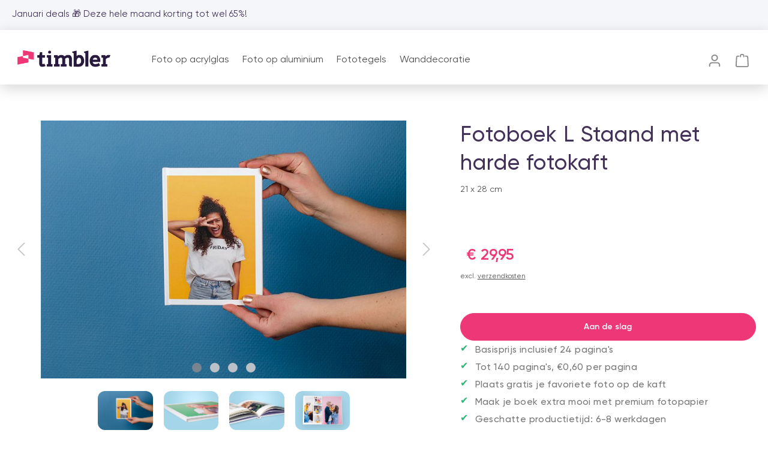

--- FILE ---
content_type: text/html; charset=UTF-8
request_url: https://timbler.com/Fotoboek-L-Staand-met-harde-fotokaft/SW10008
body_size: 15946
content:

<!DOCTYPE html>

<html lang="nl-NL"
      itemscope="itemscope"
      itemtype="https://schema.org/WebPage">

                            
    <head>
                                    <meta charset="utf-8">
            
                            <meta name="viewport" content="width=device-width, initial-scale=1, maximum-scale=1, user-scalable=0"/>
            
                            <!-- Google tag (gtag.js) -->
                <script async src="https://www.googletagmanager.com/gtag/js?id=G-W8ES50YQ20"></script>
                <script>
                    window.dataLayer = window.dataLayer || [];
                    function gtag(){dataLayer.push(arguments);}
                    gtag('js', new Date());

                    gtag('config', 'G-W8ES50YQ20');
                </script>
                                    <!-- Google tag (gtag.js) -->
            <script async src="https://www.googletagmanager.com/gtag/js?id=UA-155407449-1"></script>
            <script>
                window.dataLayer = window.dataLayer || [];
                function gtag(){dataLayer.push(arguments);}
                gtag('js', new Date());

                gtag('config', 'UA-155407449-1');
            </script>

            
                        <!-- Google Tag Manager -->
            <script>(function(w,d,s,l,i){w[l]=w[l]||[];w[l].push({'gtm.start':
                        new Date().getTime(),event:'gtm.js'});var f=d.getElementsByTagName(s)[0],
                    j=d.createElement(s),dl=l!='dataLayer'?'&l='+l:'';j.async=true;j.src=
                    'https://www.googletagmanager.com/gtm.js?id='+i+dl;f.parentNode.insertBefore(j,f);
                })(window,document,'script','dataLayer','GTM-PS2T9JH');</script>
            <!-- End Google Tag Manager -->
            
                            <meta name="author"
                      content=""/>
                <meta name="robots"
                      content="index,follow"/>
                <meta name="revisit-after"
                      content="15 days"/>
                <meta name="keywords"
                      content=""/>
                <meta name="description"
                      content="21 x 28 cm"/>
            
                <meta property="og:type"
          content="product"/>
    <meta property="og:site_name"
          content="Timbler"/>
    <meta property="og:url"
          content="https://timbler.com/Fotoboek-L-Staand-met-harde-fotokaft/SW10008.1"/>
    <meta property="og:title"
          content="Fotoboek L Staand met harde fotokaft | 21 x 28 cm | SW10008.1"/>

    <meta property="og:description"
          content="21 x 28 cm"/>
    <meta property="og:image"
          content="https://timbler.com/media/40/9e/86/1645624762/Timbler_Fotoboek staand L hard.jpg"/>

    
            <meta property="product:price:amount"
          content="29.95"/>
    <meta property="product:price:currency"
          content="EUR"/>
    <meta property="product:product_link"
          content="https://timbler.com/Fotoboek-L-Staand-met-harde-fotokaft/SW10008.1"/>

    <meta name="twitter:card"
          content="product"/>
    <meta name="twitter:site"
          content="Timbler"/>
    <meta name="twitter:title"
          content="Fotoboek L Staand met harde fotokaft | 21 x 28 cm | SW10008.1"/>
    <meta name="twitter:description"
          content="21 x 28 cm"/>
    <meta name="twitter:image"
          content="https://timbler.com/media/40/9e/86/1645624762/Timbler_Fotoboek staand L hard.jpg"/>

                            <meta itemprop="copyrightHolder"
                      content="Timbler"/>
                <meta itemprop="copyrightYear"
                      content=""/>
                <meta itemprop="isFamilyFriendly"
                      content="false"/>
                <meta itemprop="image"
                      content="https://timbler.com/media/ee/d3/ee/1683633377/Timbler-Logo (1160 px).webp"/>
            
                                                
                    <link rel="shortcut icon"
                  href="https://timbler.com/media/e1/88/ac/1695319077/Profile-Logomark-400px.png">
        
                    <link rel="apple-touch-icon"
                  sizes="180x180"
                  href="https://timbler.com/media/96/f7/b4/1683633377/Timbler-Logo (740 px).webp">
        
                    <link rel="icon"
                  sizes="192x192"
                  href="https://timbler.com/media/96/f7/b4/1683633377/Timbler-Logo (740 px).webp">
            <meta name="theme-color"
                  content="#ee3776"/>
        
            
    
    <link rel="canonical" href="https://timbler.com/Fotoboek-L-Staand-met-harde-fotokaft/SW10008.1" />

                    <title itemprop="name">Fotoboek L Staand met harde fotokaft | 21 x 28 cm | SW10008.1</title>
        
                                                                        <link rel="stylesheet"
                          href="https://timbler.com/theme/6a3c0a8f21838051c37ab3acce79dfef/css/all.css?1767345678455211">
                                    
                        <script>
        window.features = {"V6_5_0_0":false,"v6.5.0.0":false,"PERFORMANCE_TWEAKS":false,"performance.tweaks":false,"FEATURE_NEXT_1797":false,"feature.next.1797":false,"FEATURE_NEXT_16710":false,"feature.next.16710":false,"FEATURE_NEXT_13810":false,"feature.next.13810":false,"FEATURE_NEXT_13250":false,"feature.next.13250":false,"FEATURE_NEXT_17276":false,"feature.next.17276":false,"FEATURE_NEXT_16151":false,"feature.next.16151":false,"FEATURE_NEXT_16155":false,"feature.next.16155":false,"FEATURE_NEXT_19501":false,"feature.next.19501":false,"FEATURE_NEXT_15053":false,"feature.next.15053":false,"FEATURE_NEXT_18215":false,"feature.next.18215":false,"FEATURE_NEXT_15815":false,"feature.next.15815":false,"FEATURE_NEXT_14699":false,"feature.next.14699":false,"FEATURE_NEXT_15707":false,"feature.next.15707":false,"FEATURE_NEXT_14360":false,"feature.next.14360":false,"FEATURE_NEXT_15172":false,"feature.next.15172":false,"FEATURE_NEXT_14001":false,"feature.next.14001":false,"FEATURE_NEXT_7739":false,"feature.next.7739":false,"FEATURE_NEXT_16200":false,"feature.next.16200":false,"FEATURE_NEXT_13410":false,"feature.next.13410":false,"FEATURE_NEXT_15917":false,"feature.next.15917":false,"FEATURE_NEXT_15957":false,"feature.next.15957":false,"FEATURE_NEXT_13601":false,"feature.next.13601":false,"FEATURE_NEXT_16992":false,"feature.next.16992":false,"FEATURE_NEXT_7530":false,"feature.next.7530":false,"FEATURE_NEXT_16824":false,"feature.next.16824":false,"FEATURE_NEXT_16271":false,"feature.next.16271":false,"FEATURE_NEXT_15381":false,"feature.next.15381":false,"FEATURE_NEXT_17275":false,"feature.next.17275":false,"FEATURE_NEXT_17016":false,"feature.next.17016":false,"FEATURE_NEXT_16236":false,"feature.next.16236":false,"FEATURE_NEXT_16640":false,"feature.next.16640":false,"FEATURE_NEXT_17858":false,"feature.next.17858":false,"FEATURE_NEXT_6758":false,"feature.next.6758":false,"FEATURE_NEXT_19048":false,"feature.next.19048":false,"FEATURE_NEXT_19822":false,"feature.next.19822":false,"FEATURE_NEXT_18129":false,"feature.next.18129":false,"FEATURE_NEXT_19163":false,"feature.next.19163":false,"FEATURE_NEXT_18187":false,"feature.next.18187":false,"FEATURE_NEXT_17978":false,"feature.next.17978":false,"FEATURE_NEXT_11634":false,"feature.next.11634":false,"FEATURE_NEXT_21547":false,"feature.next.21547":false,"FEATURE_NEXT_22900":false,"feature.next.22900":false};
    </script>
        
                                                    
                            
            <script type="text/javascript" src='https://www.google.com/recaptcha/api.js' defer></script>
        <script>
                            window.googleReCaptchaV2Active = true;
                                </script>
            
                
            </head>

    <body class="is-ctl-product is-act-index">
                        <noscript class="noscript-main">
                
    <div role="alert"
         class="alert alert-info alert-has-icon">
                                                        <span class="icon icon-info">
                        <svg xmlns="http://www.w3.org/2000/svg" xmlns:xlink="http://www.w3.org/1999/xlink" width="24" height="24" viewBox="0 0 24 24"><defs><path d="M12 7c.5523 0 1 .4477 1 1s-.4477 1-1 1-1-.4477-1-1 .4477-1 1-1zm1 9c0 .5523-.4477 1-1 1s-1-.4477-1-1v-5c0-.5523.4477-1 1-1s1 .4477 1 1v5zm11-4c0 6.6274-5.3726 12-12 12S0 18.6274 0 12 5.3726 0 12 0s12 5.3726 12 12zM12 2C6.4772 2 2 6.4772 2 12s4.4772 10 10 10 10-4.4772 10-10S17.5228 2 12 2z" id="icons-default-info" /></defs><use xlink:href="#icons-default-info" fill="#758CA3" fill-rule="evenodd" /></svg>
        </span>                                    
                    <div class="alert-content-container">
                                                    
                                    <div class="alert-content">
                                                    Om het volledige aanbod van Shopware 6 te kunnen gebruiken, raden wij aan Javascript in uw browser te activeren.
                                            </div>
                
                                                                </div>
            </div>
            </noscript>
        
                    <!-- Google Tag Manager (noscript) -->
            <noscript><iframe src="https://www.googletagmanager.com/ns.html?id=GTM-PS2T9JH"
                              height="0" width="0" style="display:none;visibility:hidden"></iframe></noscript>
            <!-- End Google Tag Manager (noscript) -->


            <!-- TrustBox script -->
            <script type="text/javascript" src="//widget.trustpilot.com/bootstrap/v5/tp.widget.bootstrap.min.js" async></script>
            <!-- End TrustBox script -->

        


                                    <header class="header-notification-main">
                                            <div class="container">
                            <div class="header-notification-left">
                                                                                                                                                                                    
                                                                        


                                    <p>Januari deals 🎁 Deze hele maand korting tot wel 65%!</p>
                                                            </div>
                            <div class="header-notification-right">
                                <!-- TrustBox widget - Micro Star -->
                                <div class="trustpilot-widget trustpilot-widget-header-notification" data-locale="nl-NL" data-template-id="5419b732fbfb950b10de65e5" data-businessunit-id="5e15e3e5d80fb300016b19fe" data-style-height="24px" data-style-width="100%" data-theme="light">
                                    <a href="https://nl.trustpilot.com/review/timbler.com" target="_blank" rel="noopener">Trustpilot</a>
                                </div>
                                <!-- End TrustBox widget -->
                            </div>
                        </div>
                                    </header>
                    
                    <header class="header-main">
                                    <div class="container">
                                        <div class="top-bar d-none d-lg-block">
        <nav class="top-bar-nav">
                                            
                
                                            
                
                                </nav>
    </div>
    
            <div class="row align-items-center header-row">
                                    <div class="col-4 col-md-2 no-gutters header-logo-col d-flex justify-content-center">
                            <div class="header-logo-main">
                    <a class="header-logo-main-link"
               href="/"
               title="Ga naar homepagina">
                                    <picture class="header-logo-picture">
                                                                                        <source srcset="https://timbler.com/media/96/f7/b4/1683633377/Timbler-Logo%20%28740%20px%29.webp"
                                        media="(min-width: 768px) and (max-width: 991px)">
                                                    
                                                                                    <source srcset="https://timbler.com/media/96/f7/b4/1683633377/Timbler-Logo%20%28740%20px%29.webp"
                                        media="(max-width: 767px)">
                                                    
                                                                                    <img src="https://timbler.com/media/ee/d3/ee/1683633377/Timbler-Logo%20%281160%20px%29.webp"
                                     alt="Ga naar homepagina"
                                     class="img-fluid header-logo-main-img"/>
                                                                        </picture>
                            </a>
            </div>
                    </div>
                                                    <div class="col-4 col-md-8 header-search-col header-main-nav order1">
                        <div class="row d-flex d-lg-none no-gutters">
                            <div class="col-auto">
                                                                    <div class="nav-main-toggle">
                                                                                    <button class="btn nav-main-toggle-btn header-actions-btn"
                                                    type="button"
                                                    data-offcanvas-menu="true"
                                                    aria-label="Menu">
                                                                                                    <span class="icon icon-stack">
                        <svg xmlns="http://www.w3.org/2000/svg" xmlns:xlink="http://www.w3.org/1999/xlink" width="24" height="24" viewBox="0 0 24 24"><defs><path d="M3 13c-.5523 0-1-.4477-1-1s.4477-1 1-1h18c.5523 0 1 .4477 1 1s-.4477 1-1 1H3zm0-7c-.5523 0-1-.4477-1-1s.4477-1 1-1h18c.5523 0 1 .4477 1 1s-.4477 1-1 1H3zm0 14c-.5523 0-1-.4477-1-1s.4477-1 1-1h18c.5523 0 1 .4477 1 1s-.4477 1-1 1H3z" id="icons-default-stack" /></defs><use xlink:href="#icons-default-stack" fill="#758CA3" fill-rule="evenodd" /></svg>
        </span>                                                                                            </button>
                                                                            </div>
                                                            </div>
                            <div class="col-auto" style="opacity: 0; display: none">
                                <div class="nav-main-toggle">
                                    <button class="btn nav-main-toggle-btn header-actions-btn"
                                            type="button"
                                            data-offcanvas-menu="true"
                                            aria-label="Menu">
                                            <span class="icon icon-stack">
                        <svg xmlns="http://www.w3.org/2000/svg" xmlns:xlink="http://www.w3.org/1999/xlink" width="24" height="24" viewBox="0 0 24 24"><defs><path d="M3 13c-.5523 0-1-.4477-1-1s.4477-1 1-1h18c.5523 0 1 .4477 1 1s-.4477 1-1 1H3zm0-7c-.5523 0-1-.4477-1-1s.4477-1 1-1h18c.5523 0 1 .4477 1 1s-.4477 1-1 1H3zm0 14c-.5523 0-1-.4477-1-1s.4477-1 1-1h18c.5523 0 1 .4477 1 1s-.4477 1-1 1H3z" id="icons-default-stack" /></defs><use xlink:href="#icons-default-stack" fill="#758CA3" fill-rule="evenodd" /></svg>
        </span>                                    </button>
                                </div>
                            </div>
                        </div>

                                                    <div class="nav-main d-none d-lg-block">
                                                                    
    <div class="main-navigation"
         id="mainNavigation"
         data-flyout-menu="true">
                    <div class="container">
                                    <nav class="nav main-navigation-menu"
                        itemscope="itemscope"
                        itemtype="http://schema.org/SiteNavigationElement">
                        

                                                                                                                
                                                                                            
                                                                
                                                                                                            <a class="nav-link main-navigation-link"
                                           href="/foto-op-acrylglas"
                                           itemprop="url"
                                                                                                                                 title="Foto op acrylglas">
                                            <div class="main-navigation-link-text">
                                                Foto op acrylglas
                                            </div>
                                        </a>
                                                                                                                                                                
                                                                
                                                                                                            <a class="nav-link main-navigation-link"
                                           href="/foto-op-aluminium"
                                           itemprop="url"
                                                                                                                                 title=" Foto op aluminium">
                                            <div class="main-navigation-link-text">
                                                 Foto op aluminium
                                            </div>
                                        </a>
                                                                                                                                                                
                                                                
                                                                                                            <a class="nav-link main-navigation-link"
                                           href="/foto-tegels-maken"
                                           itemprop="url"
                                                                                                                                 title="Fototegels">
                                            <div class="main-navigation-link-text">
                                                Fototegels
                                            </div>
                                        </a>
                                                                                                                                                                
                                                                
                                                                                                            <a class="nav-link main-navigation-link"
                                           href="/wanddecoratie-maken"
                                           itemprop="url"
                                                                                                                                 title="Wanddecoratie">
                                            <div class="main-navigation-link-text">
                                                Wanddecoratie
                                            </div>
                                        </a>
                                                                                                                                            </nav>
                            </div>
        
                                                                                                                                                
                        </div>
                                                            </div>
                                            </div>
                

                            <div class="col-4 col-md-2 order-sm-2 header-actions-col">

                    <div class="row no-gutters">
                        <div class="col-auto ml-auto phone-col">
                            <div class="account-menu">
                                <div class="phone-number-header" style="display: none">
                                    <img alt="phone timbler" src="https://timbler.com/bundles/timblertheme/icons/phone-timbler.svg?17120632171187"/>
                                    <a href="tel:085 1234567">085 1234567</a>
                                </div>
                            </div>
                        </div>
                        
                                                    <div class="col-auto account-item-menu">
                                <div class="account-menu">
                                        <div class="dropdown">
                    <button class="btn account-menu-btn header-actions-btn"
                    type="button"
                    id="accountWidget"
                    data-offcanvas-account-menu="true"
                    data-toggle="dropdown"
                    aria-haspopup="true"
                    aria-expanded="false"
                    aria-label="Mijn account"
                    title="Mijn account">
                <span class="icon icon-avatar">
                        <svg xmlns="http://www.w3.org/2000/svg" xmlns:xlink="http://www.w3.org/1999/xlink" width="24" height="24" viewBox="0 0 24 24"><defs><path d="M12 3C9.7909 3 8 4.7909 8 7c0 2.2091 1.7909 4 4 4 2.2091 0 4-1.7909 4-4 0-2.2091-1.7909-4-4-4zm0-2c3.3137 0 6 2.6863 6 6s-2.6863 6-6 6-6-2.6863-6-6 2.6863-6 6-6zM4 22.099c0 .5523-.4477 1-1 1s-1-.4477-1-1V20c0-2.7614 2.2386-5 5-5h10.0007c2.7614 0 5 2.2386 5 5v2.099c0 .5523-.4477 1-1 1s-1-.4477-1-1V20c0-1.6569-1.3431-3-3-3H7c-1.6569 0-3 1.3431-3 3v2.099z" id="icons-default-avatar" /></defs><use xlink:href="#icons-default-avatar" fill="#758CA3" fill-rule="evenodd" /></svg>
        </span>            </button>
        
                    <div class="dropdown-menu dropdown-menu-right account-menu-dropdown js-account-menu-dropdown"
                 aria-labelledby="accountWidget">
                

        
                                                        <button class="btn btn-light offcanvas-close js-offcanvas-close btn-block sticky-top">
                                                    <span class="icon icon-x icon-sm">
                        <svg xmlns="http://www.w3.org/2000/svg" xmlns:xlink="http://www.w3.org/1999/xlink" width="24" height="24" viewBox="0 0 24 24"><defs><path d="m10.5858 12-7.293-7.2929c-.3904-.3905-.3904-1.0237 0-1.4142.3906-.3905 1.0238-.3905 1.4143 0L12 10.5858l7.2929-7.293c.3905-.3904 1.0237-.3904 1.4142 0 .3905.3906.3905 1.0238 0 1.4143L13.4142 12l7.293 7.2929c.3904.3905.3904 1.0237 0 1.4142-.3906.3905-1.0238.3905-1.4143 0L12 13.4142l-7.2929 7.293c-.3905.3904-1.0237.3904-1.4142 0-.3905-.3906-.3905-1.0238 0-1.4143L10.5858 12z" id="icons-default-x" /></defs><use xlink:href="#icons-default-x" fill="#758CA3" fill-rule="evenodd" /></svg>
        </span>                        
                                                    Menu sluiten
                                            </button>
                
    
                    <div class="offcanvas-content-container">
                <div class="account-menu">
                                    <div class="dropdown-header account-menu-header">
                    Mijn account
                </div>
                    
                                    <div class="account-menu-login">
                    <a href="/account/login"
                       title="Inloggen"
                       class="btn btn-primary account-menu-login-button">
                        Inloggen
                    </a>

                    <div class="account-menu-register">
                        of <a href="/account/login"
                                                            title="aanmelden">aanmelden</a>
                    </div>
                </div>
                    
                    <div class="account-menu-links">
                    <div class="header-account-menu">
        <div class="card account-menu-inner">
                                        
                                                <div class="list-group list-group-flush account-aside-list-group">
                            
                                                                <a href="/account"
                                   title="Overzicht"
                                   class="list-group-item list-group-item-action account-aside-item">
                                    Overzicht
                                </a>
                            
                                                            <a href="/account/profile"
                                   title="Mijn profiel"
                                   class="list-group-item list-group-item-action account-aside-item">
                                    Mijn profiel
                                </a>
                            
                                                            <a href="/account/address"
                                   title="Adressen"
                                   class="list-group-item list-group-item-action account-aside-item">
                                    Adressen
                                </a>
                            
                                                            <a href="/account/payment"
                                   title="Betaal methoden"
                                   class="list-group-item list-group-item-action account-aside-item">
                                    Betaal methoden
                                </a>
                            
                                                            <a href="/account/order"
                                   title="Mijn bestellingen"
                                   class="list-group-item list-group-item-action account-aside-item">
                                    Mijn bestellingen
                                </a>
                                                    

                        <a href="/account/mollie/subscriptions" title="Subscriptions" class="list-group-item list-group-item-action account-aside-item">
                Subscriptions
            </a>
            


            <a href="/account/projects"
           title="Mijn projecten"
           class="list-group-item list-group-item-action account-aside-item">
            Mijn projecten
        </a>
                        </div>
                            
                                                </div>
    </div>
            </div>
            </div>
        </div>
                </div>
            </div>
                                </div>
                            </div>
                        
                                                    <div class="col-auto">
                                <div class="header-cart"
                                     data-offcanvas-cart="true">
                                    <a class="btn header-cart-btn header-actions-btn"
                                       href="/checkout/cart"
                                       data-cart-widget="true"
                                       title="Winkelmandje"
                                       aria-label="Winkelmandje">
                                            <span class="header-cart-icon">
        <span class="icon icon-bag">
                        <svg xmlns="http://www.w3.org/2000/svg" xmlns:xlink="http://www.w3.org/1999/xlink" width="24" height="24" viewBox="0 0 24 24"><defs><path d="M5.892 3c.5523 0 1 .4477 1 1s-.4477 1-1 1H3.7895a1 1 0 0 0-.9986.9475l-.7895 15c-.029.5515.3946 1.0221.9987 1.0525h17.8102c.5523 0 1-.4477.9986-1.0525l-.7895-15A1 1 0 0 0 20.0208 5H17.892c-.5523 0-1-.4477-1-1s.4477-1 1-1h2.1288c1.5956 0 2.912 1.249 2.9959 2.8423l.7894 15c.0035.0788.0035.0788.0042.1577 0 1.6569-1.3432 3-3 3H3c-.079-.0007-.079-.0007-.1577-.0041-1.6546-.0871-2.9253-1.499-2.8382-3.1536l.7895-15C.8775 4.249 2.1939 3 3.7895 3H5.892zm4 2c0 .5523-.4477 1-1 1s-1-.4477-1-1V3c0-1.6569 1.3432-3 3-3h2c1.6569 0 3 1.3431 3 3v2c0 .5523-.4477 1-1 1s-1-.4477-1-1V3c0-.5523-.4477-1-1-1h-2c-.5523 0-1 .4477-1 1v2z" id="icons-default-bag" /></defs><use xlink:href="#icons-default-bag" fill="#758CA3" fill-rule="evenodd" /></svg>
        </span>    </span>

                                            </a>
                                </div>
                            </div>
                                            </div>
                </div>
                    </div>
                        </div>
                            </header>
        
        
                                    <div class="d-none js-navigation-offcanvas-initial-content is-root">
                                            

        
                                                        <button class="btn btn-light offcanvas-close js-offcanvas-close btn-block sticky-top">
                                                    <span class="icon icon-x icon-sm">
                        <svg xmlns="http://www.w3.org/2000/svg" xmlns:xlink="http://www.w3.org/1999/xlink" width="24" height="24" viewBox="0 0 24 24"><defs><path d="m10.5858 12-7.293-7.2929c-.3904-.3905-.3904-1.0237 0-1.4142.3906-.3905 1.0238-.3905 1.4143 0L12 10.5858l7.2929-7.293c.3905-.3904 1.0237-.3904 1.4142 0 .3905.3906.3905 1.0238 0 1.4143L13.4142 12l7.293 7.2929c.3904.3905.3904 1.0237 0 1.4142-.3906.3905-1.0238.3905-1.4143 0L12 13.4142l-7.2929 7.293c-.3905.3904-1.0237.3904-1.4142 0-.3905-.3906-.3905-1.0238 0-1.4143L10.5858 12z" id="icons-default-x" /></defs><use xlink:href="#icons-default-x" fill="#758CA3" fill-rule="evenodd" /></svg>
        </span>                        
                                                    Menu sluiten
                                            </button>
                
    
                    <div class="offcanvas-content-container">
                        <nav class="nav navigation-offcanvas-actions">
                                
                
                                
                        </nav>
    
    
    <div class="navigation-offcanvas-container js-navigation-offcanvas">
        <div class="navigation-offcanvas-overlay-content js-navigation-offcanvas-overlay-content">
                                <div class="navigation-offcanvas-headline">
                    Categorieën
            </div>
            
            <ul class="list-unstyled navigation-offcanvas-list">
                
                                                    
<li class="navigation-offcanvas-list-item">
            <a class="navigation-offcanvas-link nav-item nav-link"
           href="/foto-op-acrylglas"
                       itemprop="url"
                       title="Foto op acrylglas">
                            <span itemprop="name">Foto op acrylglas</span>
                                    </a>
    </li>
                                    
<li class="navigation-offcanvas-list-item">
            <a class="navigation-offcanvas-link nav-item nav-link"
           href="/foto-op-aluminium"
                       itemprop="url"
                       title=" Foto op aluminium">
                            <span itemprop="name"> Foto op aluminium</span>
                                    </a>
    </li>
                                    
<li class="navigation-offcanvas-list-item">
            <a class="navigation-offcanvas-link nav-item nav-link"
           href="/foto-tegels-maken"
                       itemprop="url"
                       title="Fototegels">
                            <span itemprop="name">Fototegels</span>
                                    </a>
    </li>
                                    
<li class="navigation-offcanvas-list-item">
            <a class="navigation-offcanvas-link nav-item nav-link"
           href="/wanddecoratie-maken"
                       itemprop="url"
                       title="Wanddecoratie">
                            <span itemprop="name">Wanddecoratie</span>
                                    </a>
    </li>
                            </ul>
        </div>
    </div>
        </div>
                                        </div>
                    
                    <main class="content-main">
                                    <div class="flashbags container">
                                            </div>
                
                    <div class="container-main">
                                    <div class="breadcrumb cms-breadcrumb container">
                                        </div>
            
                                            <div class="cms-page" itemscope itemtype="https://schema.org/Product">
                                                <div class="cms-sections">
                                            
            
            
            
                            <div class="cms-section  pos-0 cms-section-default"
                     style="">

                            <div class="cms-section-default boxed">
        
                            
                
                
    
    
    
    
            
    
    <div class="cms-block  pos-0 cms-block-photobook-detail"
         style="">
                            
                    <div class="cms-block-container"
                 style="padding: 0px 0px 0px 0px;">

                                    <div class="cms-block-container-row row cms-row ">
                            <div class="col-md-7">
                                                                                                                                    
        
                                                                
        
                    
    
        
            
    
                
    
    <div class="cms-element-image-gallery custom-image-gallery">
        
                            
        

                    <div class="row gallery-slider-row is-loading js-gallery-zoom-modal-container flex-nowrap flex-column" style="height: auto"
                                                                data-magnifier-options='{"magnifierOverGallery":true,"cursorType":"crosshair"}'
                                                                data-gallery-slider="true"
                        data-gallery-slider-options='{&quot;slider&quot;:{&quot;navPosition&quot;:&quot;bottom&quot;,&quot;speed&quot;:500,&quot;gutter&quot;:0,&quot;controls&quot;:true,&quot;autoHeight&quot;:false,&quot;startIndex&quot;:1,&quot;center&quot;:true,&quot;items&quot;:1},&quot;thumbnailSlider&quot;:{&quot;items&quot;:6,&quot;slideBy&quot;:5,&quot;controls&quot;:true,&quot;startIndex&quot;:1,&quot;responsive&quot;:{&quot;xs&quot;:{&quot;enabled&quot;:false,&quot;controls&quot;:false},&quot;sm&quot;:{&quot;enabled&quot;:false,&quot;controls&quot;:false}}}}'
                    >

                                    <div class="gallery-slider-col col-12 order-1"
                         >
                                                <div class="base-slider gallery-slider js-magnifier-zoom-image-container">
                                                                                                                                                                                    <div class="gallery-slider-container"
                                                 data-gallery-slider-container="true">
                                                                                                                                                                                                                        <div class="gallery-slider-item-container">
                                                                <div class="gallery-slider-item is-contain js-magnifier-container" style="min-height: 430px">
                                                                    
                                                                                                                                                                                                                
                                                                                                                                                                                                                
                                                                                        
                        
                        
    
    
    
                                        
                                                                            
        
                
                    
            <img src="https://timbler.com/media/40/9e/86/1645624762/Timbler_Fotoboek%20staand%20L%20hard.jpg"                             srcset="https://timbler.com/thumbnail/40/9e/86/1645624762/Timbler_Fotoboek%20staand%20L%20hard_1920x1920.jpg 1920w, https://timbler.com/thumbnail/40/9e/86/1645624762/Timbler_Fotoboek%20staand%20L%20hard_800x800.jpg 800w, https://timbler.com/thumbnail/40/9e/86/1645624762/Timbler_Fotoboek%20staand%20L%20hard_400x400.jpg 400w"                                 sizes="(min-width: 1200px) 454px, (min-width: 992px) 400px, (min-width: 768px) 331px, (min-width: 576px) 767px, (min-width: 0px) 575px, 34vw"
                                         class="img-fluid gallery-slider-image magnifier-image js-magnifier-image" alt="Fotoboek L Staand met harde fotokaft" title="Fotoboek L Staand met harde fotokaft" data-full-image="https://timbler.com/media/40/9e/86/1645624762/Timbler_Fotoboek staand L hard.jpg" data-object-fit="contain" itemprop="image"        />
                                                                    </div>
                                                            </div>
                                                                                                                                                                                                                                <div class="gallery-slider-item-container">
                                                                <div class="gallery-slider-item is-contain js-magnifier-container" style="min-height: 430px">
                                                                    
                                                                                                                                                                                                                
                                                                                                                                                                                                                
                                                                                        
                        
                        
    
    
    
        
            <img src="https://timbler.com/media/9b/e8/94/1646249327/Fotoboek_detail_776x548_Kaft%20-%20harde%20kaft.jpg"                          class="img-fluid gallery-slider-image magnifier-image js-magnifier-image" alt="Fotoboek L Staand met harde fotokaft" title="Fotoboek L Staand met harde fotokaft" data-full-image="https://timbler.com/media/9b/e8/94/1646249327/Fotoboek_detail_776x548_Kaft - harde kaft.jpg" data-object-fit="contain" itemprop="image"        />
                                                                    </div>
                                                            </div>
                                                                                                                                                                                                                                <div class="gallery-slider-item-container">
                                                                <div class="gallery-slider-item is-contain js-magnifier-container" style="min-height: 430px">
                                                                    
                                                                                                                                                                                                                
                                                                                                                                                                                                                
                                                                                        
                        
                        
    
    
    
        
            <img src="https://timbler.com/media/d8/ec/7a/1646249101/Fotoboek_detail_776x548_Binding%20standaard.jpg"                          class="img-fluid gallery-slider-image magnifier-image js-magnifier-image" alt="Fotoboek L Staand met harde fotokaft" title="Fotoboek L Staand met harde fotokaft" data-full-image="https://timbler.com/media/d8/ec/7a/1646249101/Fotoboek_detail_776x548_Binding standaard.jpg" data-object-fit="contain" itemprop="image"        />
                                                                    </div>
                                                            </div>
                                                                                                                                                                                                                                <div class="gallery-slider-item-container">
                                                                <div class="gallery-slider-item is-contain js-magnifier-container" style="min-height: 430px">
                                                                    
                                                                                                                                                                                                                
                                                                                                                                                                                                                
                                                                                        
                        
                        
    
    
    
        
            <img src="https://timbler.com/media/44/1c/99/1646381267/Timbler-Fotoboek-detailfotos_04.jpg"                          class="img-fluid gallery-slider-image magnifier-image js-magnifier-image" alt="Fotoboek L Staand met harde fotokaft" title="Fotoboek L Staand met harde fotokaft" data-full-image="https://timbler.com/media/44/1c/99/1646381267/Timbler-Fotoboek-detailfotos_04.jpg" data-object-fit="contain" itemprop="image"        />
                                                                    </div>
                                                            </div>
                                                                                                                                                                                                        </div>
                                        
                                                                                                                                    <div class="gallery-slider-controls"
                                                     data-gallery-slider-controls="true">
                                                                                                                                                                        <button class="base-slider-controls-prev gallery-slider-controls-prev is-nav-prev-inside"
                                                                    aria-label="Vorig">
                                                                                                                                    <span class="icon icon-arrow-head-left">
                        <svg xmlns="http://www.w3.org/2000/svg" xmlns:xlink="http://www.w3.org/1999/xlink" width="24" height="24" viewBox="0 0 24 24"><defs><path id="icons-default-arrow-head-left" d="m12.5 7.9142 10.2929 10.293c.3905.3904 1.0237.3904 1.4142 0 .3905-.3906.3905-1.0238 0-1.4143l-11-11c-.3905-.3905-1.0237-.3905-1.4142 0l-11 11c-.3905.3905-.3905 1.0237 0 1.4142.3905.3905 1.0237.3905 1.4142 0L12.5 7.9142z" /></defs><use transform="matrix(0 1 1 0 .5 -.5)" xlink:href="#icons-default-arrow-head-left" fill="#758CA3" fill-rule="evenodd" /></svg>
        </span>                                                                                                                            </button>
                                                        
                                                                                                                    <button class="base-slider-controls-next gallery-slider-controls-next is-nav-next-inside"
                                                                    aria-label="Volgende">
                                                                                                                                    <span class="icon icon-arrow-head-right">
                        <svg xmlns="http://www.w3.org/2000/svg" xmlns:xlink="http://www.w3.org/1999/xlink" width="24" height="24" viewBox="0 0 24 24"><defs><path id="icons-default-arrow-head-right" d="m11.5 7.9142 10.2929 10.293c.3905.3904 1.0237.3904 1.4142 0 .3905-.3906.3905-1.0238 0-1.4143l-11-11c-.3905-.3905-1.0237-.3905-1.4142 0l-11 11c-.3905.3905-.3905 1.0237 0 1.4142.3905.3905 1.0237.3905 1.4142 0L11.5 7.9142z" /></defs><use transform="rotate(90 11.5 12)" xlink:href="#icons-default-arrow-head-right" fill="#758CA3" fill-rule="evenodd" /></svg>
        </span>                                                                                                                            </button>
                                                                                                                                                            </div>
                                                                                                                                                                                    
                                                                                                <div class="base-slider-dots ">
                                                                                                                                                                                        <button class="base-slider-dot"
                                                            data-nav-dot="1"
                                                            tabindex="-1"></button>
                                                                                                                                                                                                <button class="base-slider-dot"
                                                            data-nav-dot="2"
                                                            tabindex="-1"></button>
                                                                                                                                                                                                <button class="base-slider-dot"
                                                            data-nav-dot="3"
                                                            tabindex="-1"></button>
                                                                                                                                                                                                <button class="base-slider-dot"
                                                            data-nav-dot="4"
                                                            tabindex="-1"></button>
                                                                                                                                                                        </div>
                                                                                    </div>
                    </div>
                
                                                            <div class="gallery-slider-thumbnails-col col-12 order-2 is-underneath">
                            <div class="gallery-slider-thumbnails-container is-underneath">
                                                                    <div class="gallery-slider-thumbnails is-underneath"
                                         data-gallery-slider-thumbnails="true">
                                                                                                                                                                                        <div class="gallery-slider-thumbnails-item">
                                                                                                                    <div class="gallery-slider-thumbnails-item-inner">
                                                                
                                                                                                                                                                                                    
                                                                                    
                        
                        
    
    
    
                
        
                
                    
            <img src="https://timbler.com/media/40/9e/86/1645624762/Timbler_Fotoboek%20staand%20L%20hard.jpg"                             srcset="https://timbler.com/thumbnail/40/9e/86/1645624762/Timbler_Fotoboek%20staand%20L%20hard_1920x1920.jpg 1920w, https://timbler.com/thumbnail/40/9e/86/1645624762/Timbler_Fotoboek%20staand%20L%20hard_800x800.jpg 800w, https://timbler.com/thumbnail/40/9e/86/1645624762/Timbler_Fotoboek%20staand%20L%20hard_400x400.jpg 400w"                                 sizes="200px"
                                         class="gallery-slider-thumbnails-image" alt="Fotoboek L Staand met harde fotokaft" title="Fotoboek L Staand met harde fotokaft" itemprop="image"        />
                                                                </div>
                                                                                                            </div>
                                                                                                                                                                                                <div class="gallery-slider-thumbnails-item">
                                                                                                                    <div class="gallery-slider-thumbnails-item-inner">
                                                                
                                                                                                                                                                                                    
                                                                                    
                        
                        
    
    
    
        
            <img src="https://timbler.com/media/9b/e8/94/1646249327/Fotoboek_detail_776x548_Kaft%20-%20harde%20kaft.jpg"                          class="gallery-slider-thumbnails-image" alt="Fotoboek L Staand met harde fotokaft" title="Fotoboek L Staand met harde fotokaft" itemprop="image"        />
                                                                </div>
                                                                                                            </div>
                                                                                                                                                                                                <div class="gallery-slider-thumbnails-item">
                                                                                                                    <div class="gallery-slider-thumbnails-item-inner">
                                                                
                                                                                                                                                                                                    
                                                                                    
                        
                        
    
    
    
        
            <img src="https://timbler.com/media/d8/ec/7a/1646249101/Fotoboek_detail_776x548_Binding%20standaard.jpg"                          class="gallery-slider-thumbnails-image" alt="Fotoboek L Staand met harde fotokaft" title="Fotoboek L Staand met harde fotokaft" itemprop="image"        />
                                                                </div>
                                                                                                            </div>
                                                                                                                                                                                                <div class="gallery-slider-thumbnails-item">
                                                                                                                    <div class="gallery-slider-thumbnails-item-inner">
                                                                
                                                                                                                                                                                                    
                                                                                    
                        
                        
    
    
    
        
            <img src="https://timbler.com/media/44/1c/99/1646381267/Timbler-Fotoboek-detailfotos_04.jpg"                          class="gallery-slider-thumbnails-image" alt="Fotoboek L Staand met harde fotokaft" title="Fotoboek L Staand met harde fotokaft" itemprop="image"        />
                                                                </div>
                                                                                                            </div>
                                                                                                                                                                        </div>
                                
                                                                    <div data-thumbnail-slider-controls="true" class="gallery-slider-thumbnails-controls">
                                                                                    <button class="base-slider-controls-prev gallery-slider-thumbnails-controls-prev">
                                                                                                    <span class="icon icon-arrow-head-left">
                        <svg xmlns="http://www.w3.org/2000/svg" xmlns:xlink="http://www.w3.org/1999/xlink" width="24" height="24" viewBox="0 0 24 24"><defs><path id="icons-default-arrow-head-left" d="m12.5 7.9142 10.2929 10.293c.3905.3904 1.0237.3904 1.4142 0 .3905-.3906.3905-1.0238 0-1.4143l-11-11c-.3905-.3905-1.0237-.3905-1.4142 0l-11 11c-.3905.3905-.3905 1.0237 0 1.4142.3905.3905 1.0237.3905 1.4142 0L12.5 7.9142z" /></defs><use transform="matrix(0 1 1 0 .5 -.5)" xlink:href="#icons-default-arrow-head-left" fill="#758CA3" fill-rule="evenodd" /></svg>
        </span>                                                                                            </button>
                                        
                                                                                    <button class="base-slider-controls-next gallery-slider-thumbnails-controls-next">
                                                                                                    <span class="icon icon-arrow-head-right">
                        <svg xmlns="http://www.w3.org/2000/svg" xmlns:xlink="http://www.w3.org/1999/xlink" width="24" height="24" viewBox="0 0 24 24"><defs><path id="icons-default-arrow-head-right" d="m11.5 7.9142 10.2929 10.293c.3905.3904 1.0237.3904 1.4142 0 .3905-.3906.3905-1.0238 0-1.4143l-11-11c-.3905-.3905-1.0237-.3905-1.4142 0l-11 11c-.3905.3905-.3905 1.0237 0 1.4142.3905.3905 1.0237.3905 1.4142 0L11.5 7.9142z" /></defs><use transform="rotate(90 11.5 12)" xlink:href="#icons-default-arrow-head-right" fill="#758CA3" fill-rule="evenodd" /></svg>
        </span>                                                                                            </button>
                                                                            </div>
                                                            </div>
                        </div>
                                    
                                                                </div>
            </div>
    </div>
<div class="col-md-5 d-flex flex-column">
            <div class="order-sm-top">
            <h1 class="h1__product">Fotoboek L Staand met harde fotokaft</h1>
            <p class="p__product">21 x 28 cm</p>


            <!-- TrustBox widget - Micro Combo -->
            <div class="trustpilot-widget trustpilot-widget-desktop" data-locale="nl-NL" data-template-id="5419b6ffb0d04a076446a9af" data-businessunit-id="5e15e3e5d80fb300016b19fe" data-style-height="20px" data-style-width="80%" data-theme="ligt">
                <a href="https://nl.trustpilot.com/review/timbler.com" target="_blank" rel="noopener">Trustpilot</a>
            </div>
            <!-- End TrustBox widget -->

            <span class="product-price mt-3 price-mobile">
                                <p class="text-primary mb-0 h1"><span class="product-price-text">€ 29,95</span></p>
                <small>excl. <a href="#">verzendkosten</a></small>
            </span>
        </div>

        <div class="order-sm-bottom mt-2">
            <span class="product-price mt-3 price-desktop">
                                <p class="text-primary mb-0 h1"><span class="product-price-text">€ 29,95</span></p>
                <small>excl. <a href="#">verzendkosten</a></small>
            </span>

            <div class="btn-wrapper mt-3">
                
                    <div class="modal fade photobook-modal" id="exampleModal" tabindex="-1" role="dialog" aria-labelledby="exampleModalLabel" aria-hidden="true">
                        <div class="modal-dialog" role="document">
                        <div class="modal-content" style="background-color: #f63376">
                            <div class="modal-top text-center pb-0">
                                <h2 class="h1 font-weight-semi-bold mb-0">Hoe maak jij je fotoboek?</h2>

                                <button type="button" class="close" data-dismiss="modal" aria-label="Close">
                                    <span aria-hidden="true" style="color: white;">&times;</span>
                                </button>
                            </div>
                            <div class="modal-body">
                                <div class="row align-items-top justify-content-center">
                                    <div class="col-12 col-sm-4 col-left order-1 order-sm-0">
                                        <div class="column-header">
                                            <h3 class="text-center">Zelf ontwerpen</h3>
                                        </div>
                                        <div class="column-body">
                                            <p class="text-center">Wil je creatieve brein helemaal los gaan? Dan past deze optie het beste bij je.</p>
                                            <div class="align-self-center">
                                                <a class="btn btn-outline-primary text-center rounded-pill" href="/pb-editor?theme=Blank&amp;Product_config=A4StandardPortraitHardGloss&amp;ProductFamily=62">Zelf ontwerpen</a>
                                            </div>
                                            <img class="d-none d-sm-block" src="https://timbler.com/media/c1/fb/c2/1652188888/Fotoboek_ZelfOntwerpen_keuze02.jpg">
                                        </div>
                                        <div class="column-footer text-center">
                                            <small class="">Start met het ontwerpen van je eigen unieke fotoboek</small>
                                        </div>
                                    </div>

                                    <div class="col-12 col-sm-4 col-middle order-0 order-sm-1">
                                        <div class="column-header">
                                            <h3 class="text-center">Smart fotoboek</h3>
                                        </div>
                                        <div class="column-body">
                                            <p class="text-center">Een fotoboek automatisch gevuld met jouw foto’s.</p>
                                            <div class="align-self-center">
                                                <a class="btn btn-primary text-center rounded-pill js-save-query-var-on-click" href="/fotoboeken/themes-smart?Product_config=A4StandardPortraitHardGloss&amp;ProductFamily=73">Smart fotoboek</a>
                                            </div>
                                            <img class="d-none d-sm-block" src="https://timbler.com/media/67/7b/f6/1652188870/Fotoboek_ZelfOntwerpen_keuze01.jpg">
                                        </div>
                                        <div class="column-footer text-center">
                                            <small class="">Onze slimme technologie selecteert jouw beste foto’s en plaatst deze op de perfecte plek</small>
                                        </div>
                                    </div>

                                    <div class="col-12 col-sm-4 col-right order-1">
                                        <div class="column-header">
                                            <h3 class="text-center">Thema boeken</h3>
                                        </div>
                                        <div class="column-body">
                                            <p class="text-center">Kies één van onze 140 unieke themaboeken.</p>
                                            <div class="align-self-center">
                                                
                                                <a class="btn btn-outline-primary text-center rounded-pill js-save-query-var-on-click" href="/fotoboeken/themes?Product_config=A4StandardPortraitHardGloss&amp;ProductFamily=62">
                                                    Thema boeken
                                                </a>
                                            </div>
                                            <img class="d-none d-sm-block" src="https://timbler.com/media/46/c6/90/1652189375/Fotoboek_thema_jaarboek_modern03.png">
                                        </div>
                                        <div class="column-footer text-center">
                                            <small class="">Met thema’s als Bruiloft, baby&#039;s, Reizen, modern en Jaarboek</small>
                                        </div>
                                    </div>
                                </div>
                            </div>
                        </div>
                    </div>
                    </div>
                            </div>
        </div>

        <hr class="mt-3 mb-3 d-none d-sm-block">

        <div class="order-sm-middle">

            <div class="bottom-product-desktop">
                                                    <button type="button" class="btn btn-primary rounded-pill cta--width" data-toggle="modal" data-target="#exampleModal">
                        Aan de slag
                    </button>
                                    
    <div class="cms-element-text">
                                                        <ul class="heart-icons"><li>Basisprijs inclusief 24 pagina's</li><li>Tot 140 pagina's, €0,60 per pagina</li><li>Plaats gratis je favoriete foto op de kaft</li><li>Maak je boek extra mooi met premium fotopapier</li><li>Geschatte productietijd: 6-8 werkdagen</li></ul><div style="letter-spacing: 0px;"><span style="letter-spacing: 0px;"><br></span></div><span style="letter-spacing: 0px;">Start het fotoboek met een van de professioneel ontworpen templates of maak je&nbsp;</span>eigen ontwerp met een blanco boek<span style="letter-spacing: 0px;">. Maak het fotoboek helemaal van jouw met eigen teksten, stickers en achtergrondkleuren.&nbsp;</span>
                                        </div>

            </div>

            <div class="bottom-product-mobile">
                                                <button type="button" class="btn btn-primary rounded-pill cta--width" data-toggle="modal" data-target="#exampleModal">
                    Aan de slag
                </button>
                
                <div class="container__trustpilot_mobile">
                    <!-- TrustBox widget - Micro Combo -->
                    <div class="trustpilot-widget trustpilot-widget-mobile" data-locale="nl-NL" data-template-id="5419b6ffb0d04a076446a9af" data-businessunit-id="5e15e3e5d80fb300016b19fe" data-style-height="20px" data-style-width="90%" data-theme="light">
                        <a href="https://nl.trustpilot.com/review/timbler.com" target="_blank" rel="noopener">Trustpilot</a>
                    </div>
                    <!-- End TrustBox widget -->
                </div>

                    
    <div class="cms-element-text">
                                                        <ul class="heart-icons"><li>Basisprijs inclusief 24 pagina's</li><li>Tot 140 pagina's, €0,60 per pagina</li><li>Plaats gratis je favoriete foto op de kaft</li><li>Maak je boek extra mooi met premium fotopapier</li><li>Geschatte productietijd: 6-8 werkdagen</li></ul><div style="letter-spacing: 0px;"><span style="letter-spacing: 0px;"><br></span></div><span style="letter-spacing: 0px;">Start het fotoboek met een van de professioneel ontworpen templates of maak je&nbsp;</span>eigen ontwerp met een blanco boek<span style="letter-spacing: 0px;">. Maak het fotoboek helemaal van jouw met eigen teksten, stickers en achtergrondkleuren.&nbsp;</span>
                                        </div>
            </div>


        </div>
    </div>

                    </div>
                            </div>
            </div>
                        </div>
                </div>
                                                        
            
            
            
                            <div class="cms-section block-two-images-product-page pos-1 cms-section-default"
                     style="">

                            <div class="cms-section-default boxed">
        
                            
                
                
    
    
    
    
            
    
    <div class="cms-block  pos-0 cms-block-text-teaser"
         style="">
                            
                    <div class="cms-block-container"
                 style="padding: 80px 20px 20px 20px;">

                                    <div class="cms-block-container-row row cms-row ">
                                    
    <div class="col-12" data-cms-element-id="9afdd3ac66684ea18d9cd8650858f084">
                        
    <div class="cms-element-text">
                                                        <h2 style="text-align: center; margin-top: -50px">Onze papiersoorten</h2>

                                        </div>
            </div>
                    </div>
                            </div>
            </div>
                    
                            
                
                
    
    
    
    
            
    
    <div class="cms-block  pos-1 cms-block-image-text-two-column"
         style="">
                            
                    <div class="cms-block-container"
                 style="padding: 20px 20px 20px 20px;">

                                    <div class="cms-block-container-row row cms-row ">
                                    
            <div class="col-6">
                                                
    <div class="cms-element-image">
                                                        
                                                                                                                                <div class="cms-image-container is-standard"
                                    >
                                                                            
                                        
                                                            
                        
                        
    
    
    
        
            <img src="https://timbler.com/media/b0/a6/eb/1646249436/Fotoboek_detail_633x331_Papier%20standaard.jpg"                          class="cms-image"        />
                                                                        </div>
                                                                        
                                                            </div>

                                    
    <div class="cms-element-text">
                                                        <h4>Standaard papier</h4>
<span>Gratis</span><p>De fotopapier klassieker. Dit papier heeft een hoge kwaliteit, een egale subtiele glans en is ideaal voor foto's.&nbsp;</p>
                                        </div>
                    </div>
    
            <div class="col-6">
                                                
    <div class="cms-element-image">
                                                        
                                                                                                                                <div class="cms-image-container is-standard"
                                    >
                                                                            
                                        
                                                            
                        
                        
    
    
    
        
            <img src="https://timbler.com/media/f3/db/ba/1646249436/Fotoboek_detail_633x331_Papier%20premium.jpg"                          class="cms-image"        />
                                                                        </div>
                                                                        
                                                            </div>

                                    
    <div class="cms-element-text">
                                                        <h4>Premium papier</h4>
<span>€ 0,25 per pagina</span><p>Zijdezacht papier met een parelmoer glans, geeft meer contrast, scherpte en kleurdiepte. Zo wordt het fotoboek nog mooier, professioneler en geniet je extra van jouw foto’s! Nadat jij je boek gemaakt hebt kun je kiezen voor premium papier.&nbsp;</p>
                                        </div>
                    </div>
                        </div>
                            </div>
            </div>
                        </div>
                </div>
                                                        
            
            
            
                            <div class="cms-section block-two-images-product-page pos-2 cms-section-default"
                     style="">

                            <div class="cms-section-default boxed">
        
                            
                
                
    
    
    
    
            
    
    <div class="cms-block  pos-0 cms-block-text-teaser"
         style="">
                            
                    <div class="cms-block-container"
                 style="padding: 20px 20px 20px 20px;">

                                    <div class="cms-block-container-row row cms-row ">
                                    
    <div class="col-12" data-cms-element-id="66013c1ee0114e839a5a0c254969b966">
                        
    <div class="cms-element-text">
                                                        <h2 style="text-align: center;">Onze kaften</h2>
                                        </div>
            </div>
                    </div>
                            </div>
            </div>
                    
                            
                
                
    
    
    
    
            
    
    <div class="cms-block  pos-1 cms-block-image-text-two-column"
         style="">
                            
                    <div class="cms-block-container"
                 style="padding: 20px 20px 20px 20px;">

                                    <div class="cms-block-container-row row cms-row ">
                                    
            <div class="col-6">
                                                
    <div class="cms-element-image">
                                                        
                                                                                                                                <div class="cms-image-container is-standard"
                                    >
                                                                            
                                        
                                                            
                        
                        
    
    
    
        
            <img src="https://timbler.com/media/7b/d8/e7/1646249170/Fotoboek_detail_633x331_Kaft%20-%20Harde%20kaft.jpg"                          class="cms-image"        />
                                                                        </div>
                                                                        
                                                            </div>

                                    
    <div class="cms-element-text">
                                                        <h4>Harde kaft</h4>
<span>Gratis</span>
<p>Een harde kaft heeft een luxe uitstraling, geeft stevigheid aan het fotoboek en staat mooi in de boekenkast. Verbergt vingerafdrukken door de matte afwerking.&nbsp;</p>
                                        </div>
                    </div>
    
            <div class="col-6">
                                                
    <div class="cms-element-image">
                                                        
                                                                                                                                <div class="cms-image-container is-standard"
                                    >
                                                                            
                                        
                                                            
                        
                        
    
    
    
        
            <img src="https://timbler.com/media/cd/3f/84/1646249101/Fotoboek_detail_633x331_Binding%20platliggend.jpg"                          class="cms-image"        />
                                                                        </div>
                                                                        
                                                            </div>

                                    
    <div class="cms-element-text">
                                                        <h4>Platliggende binding</h4>
<span>Vanaf € 0,60 per pagina</span><p>Luxe, ultradik, glanzend papier waarbij de foto's doorlopen op twee pagina's. Deze binding wordt altijd geleverd met premium fotopapier en een harde kaft.</p>
                                        </div>
                    </div>
                        </div>
                            </div>
            </div>
                        </div>
                </div>
                                                        
            
            
            
                            <div class="cms-section tim--3-box-section pos-3 cms-section-default"
                     style="">

                            <div class="cms-section-default boxed">
        
                            
                
                
    
    
    
    
            
    
    <div class="cms-block  pos-0 cms-block-image-text-gallery"
         style="">
                            
                    <div class="cms-block-container"
                 style="padding: 60px 20px 20px 20px;">

                                    <div class="cms-block-container-row row cms-row ">
                                    
            <div class="col-md-4">
            <div class="image-text-gallery-card">
                                    
                    <div data-cms-element-id="ca124de96d69491eacffe96ac5182f17">
                            
    <div class="cms-element-image">
                                                        
                                                                                                                                <div class="cms-image-container is-standard"
                                    >
                                                                            
                                        
                                                            
                        
                        
    
    
    
        
            <img src="https://timbler.com/media/72/2d/ae/1683640179/Website-Icons-KWALITEIT_%281%29.webp"                          class="cms-image" alt="kwaliteit" title="kwaliteit"        />
                                                                        </div>
                                                                        
                                                            </div>
                    </div>
                
                                    
                    <div data-cms-element-id="0100a1e3872f4ac7b3aef0578b628b6d">
                            
    <div class="cms-element-text">
                                                        <h2>Haarscherpe foto's</h2>
<p>De fotoboeken zijn gemaakt van de beste materialen.&nbsp;</p>
                                        </div>
                    </div>
                            </div>
        </div>
    
            <div class="col-md-4">
            <div class="image-text-gallery-card">
                                    
                    <div data-cms-element-id="d0fafa00e0bc458d8b1f1ae18fc55494">
                            
    <div class="cms-element-image">
                                                        
                                                                                                                                <div class="cms-image-container is-standard"
                                    >
                                                                            
                                        
                                                            
                        
                        
    
    
    
        
            <img src="https://timbler.com/media/81/40/f3/1638804495/Website-Icons-FOTOBOEK.svg"                          class="cms-image" alt="fotoboek" title="fotoboek"        />
                                                                        </div>
                                                                        
                                                            </div>
                    </div>
                
                                    
                    <div data-cms-element-id="935672add9744868ba09ee29bedd1b21">
                            
    <div class="cms-element-text">
                                                        <h2>Gemakkelijk</h2>
<p>Elk onderdeel van het fotoboek is eenvoudig aan te passen.&nbsp;</p>
                                        </div>
                    </div>
                            </div>
        </div>
    
            <div class="col-md-4">
            <div class="image-text-gallery-card">
                                    
                    <div data-cms-element-id="472a81652aea4529a51aafb627a101a1">
                            
    <div class="cms-element-image">
                                                        
                                                                                                                                <div class="cms-image-container is-standard"
                                    >
                                                                            
                                        
                                                            
                        
                        
    
    
    
        
            <img src="https://timbler.com/media/d0/a6/29/1638804495/Website-Icons-GLIMLACH.svg"                          class="cms-image" alt="glimlach garantie" title="glimlach garantie"        />
                                                                        </div>
                                                                        
                                                            </div>
                    </div>
                
                                    
                    <div data-cms-element-id="f7dd04be7cd44b3788b834ac0590f927">
                            
    <div class="cms-element-text">
                                                        <h2>Glimlach garantie</h2>
<p>Ons team staat klaar om een glimlach op je gezicht te toveren.</p>
                                        </div>
                    </div>
                            </div>
        </div>
                        </div>
                            </div>
            </div>
                        </div>
                </div>
                                                        
            
            
            
                            <div class="cms-section text-section-product-page pos-4 cms-section-default"
                     style="">

                            <div class="cms-section-default boxed">
        
                            
                
                
    
    
    
    
            
    
    <div class="cms-block  pos-0 cms-block-text"
         style="">
                            
                    <div class="cms-block-container"
                 style="padding: 60px 20px 20px 20px;">

                                    <div class="cms-block-container-row row cms-row ">
                                    
    <div class="col-12" data-cms-element-id="188ae3729e174a8eab2f74878703a0d0">
                        
    <div class="cms-element-text">
                                                        <h2><span style="letter-spacing: 0px;">Hoe maak ik een fotoboek van Timbler?</span><br></h2><p>Met de volgende 5 stappen maak je snel en gemakkelijk een fotoboek bij Timbler.</p><h5><span style="font-weight: normal;">Stap 1: Kies je fotoboek</span></h5><p>Stel je favoriete fotoboek samen. Je fotoboek bestaat uit 4 eigenschappen: formaat, kaft, binding en papier. Bij Timbler heb je de keuze uit diverse fotoboek formaten. Het fotoboek is in een liggende, staande en vierkant formaat beschikbaar in de maten Medium, Large of Extra Large. Wij hebben 2  kaft soorten beschikbaar, de zachte en de harde kaft. Bij timbler plaats je gratis je favoriete foto(s) op de kaft. &nbsp;</p><h5><span style="font-weight: normal;">Stap 2 kies je ontwerp</span></h5><p>Wil je het fotoboek helemaal zelf samenstellen? Kies dan voor een zelf ontwerpen en stel je fotoboek helemaal naar wens samen. Timbler maakt het je graag gemakkelijk, daarom hebben onze designers voor elk thema fotoboeken ontworpen. Hierdoor kun je direct met een van de 100+ thema fotoboeken aan de slag. Of ga je voor de snelste manier om je fotoboek te maken en ga je aan de slag met de SMART editor? Selecteer je mooiste foto's en laat ons het werk doen. Onze slimme technologie selecteert jouw beste foto's en plaatst deze op de beste plek.&nbsp;</p><h5><span style="font-weight: normal;">Stap 3 Selecteer en upload je foto’s&nbsp;</span></h5><p>Met onze gebruiksvriendelijke online editor heb je de ultieme vrijheid om je fotoboek te maken. Foto's importeer je eenvoudig vanaf vanaf je apparaat, eerdere projecten, sociale media-accounts of via de unieke QR code. Of sleep de foto’s naar de editor en voeg ze toe aan het fotoboek.&nbsp;</p><h5><span style="font-weight: normal;">Stap 4 Maak het fotoboek helemaal van jou</span></h5><p>Na het uploaden van de foto’s kun je aan aan de slag met indelen van je fotoboek. Voeg eerst je favoriete foto’s toe en pas deze naar wens aan. Maak vervolgens het fotoboek helemaal eigen met alle details die jouw verhaal vertellen. Voeg teksten toe, pas de lay out van het fotoboek aan, speel met de indelingen en versier het fotoboek tenslotte met cliparts, stickers en fotokaders. Je hebt de volledige controle om je perfecte fotoboek te ontwerpen.</p><h5><span style="font-weight: normal;">Stap 5 Tijd om je fotoboek te bestellen</span></h5><p>Als je tevreden bent met je ontwerp kun je het fotoboek nog luxer maken door te kiezen voor een harde kaft of premium papier. Daarna kun je het  fotoboek bestellen en gaan wij gelijk voor je aan de slag!&nbsp;</p>
                                        </div>
            </div>
                    </div>
                            </div>
            </div>
                    
                            
                
                
    
    
    
    
            
    
    <div class="cms-block  pos-1 cms-block-text"
         style="">
                            
                    <div class="cms-block-container"
                 style="padding: 20px 20px 20px 20px;">

                                    <div class="cms-block-container-row row cms-row ">
                                    
    <div class="col-12" data-cms-element-id="1b1a7cd14ba2491ca02fb24db5959c7a">
                        
    <div class="cms-element-text">
                                                        <script src="https://ajax.googleapis.com/ajax/libs/jquery/3.6.0/jquery.min.js"></script>
<script type="text/javascript">
$(document).ready(function(){
  
  $('.col-md-4').addClass("col-4");
  

  $('.tim--3-box-section').find(".cms-element-text").css("padding", "0px !important"); 

  
});
</script>

                                        </div>
            </div>
                    </div>
                            </div>
            </div>
                        </div>
                </div>
                                                        
            
            
            
                            <div class="cms-section  pos-5 cms-section-default"
                     style="">

                            <div class="cms-section-default boxed">
        
                            
                
                
    
    
    
    
            
    
    <div class="cms-block  pos-0 cms-block-trustpilot-block"
         style="">
                            
                    <div class="cms-block-container"
                 style="padding: 20px 20px 20px 20px;">

                                    <div class="cms-block-container-row row cms-row ">
                        
    <div class="row" style="width: 100%">

        <div class="col-sm-12">

            <!-- TrustBox widget - Carousel -->
            <div class="trustpilot-widget" data-locale="nl-NL" data-template-id="53aa8912dec7e10d38f59f36" data-businessunit-id="5e15e3e5d80fb300016b19fe" data-style-height="140px" data-style-width="100%" data-theme="light" data-stars="4,5" data-review-languages="nl">
                <a href="https://nl.trustpilot.com/review/timbler.com" target="_blank" rel="noopener">Trustpilot</a>
            </div>
            <!-- End TrustBox widget -->

        </div>

    </div>

                    </div>
                            </div>
            </div>
                        </div>
                </div>
                        </div>
                                    </div>
                        </div>
            </main>
        
                    <div class="footer-top newsletter-container">
                <div class="container">
                                            <div class="footer-column js-footer-column row justify-content-center align-items-center pt-4 pb-4">
                            <div class="col-12 col-md-6 col-lg-7 align-center">
                                <h3 class="mb-3 mb-md-0">Schrijf je in voor de nieuwsbrief en blijf op de hoogte van het nieuws en kortingsacties.</h3>
                            </div>
                            <div class="col-12 col-md-6 col-lg-5">
                                <div class="cms-block">
                                    <div class="cms-element-form">
                                        <form action="/form/newsletter"
                                              method="post"
                                              data-form-csrf-handler="true"
                                              data-form-validation="true">
                                            <input type="hidden" name="_csrf_token" value="2564e538c4b2024a92.MU1bteBYakHxAM23ViyEqY7RFoJy02fI2gp9GmU5YJs.XRw38bNtCxKgNqDxEHrqnNGFJfQQgh-cjmZEdT0NLKtifTfEkS8jMKt5ug">
                                                                                        <input type="hidden" name="option" value="subscribe"/>
                                            <input type="submit" class="submit--hidden d-none">
                                            <div class="form-content">
                                                <div class="row align-items-center">

                                                    <div class="col-12 col-md-7 mb-3 mb-md-0">

                                                        <input name="email"
                                                               type="email"
                                                               oninput="onChangeText()"
                                                               id="footerNewsletterMail"
                                                               placeholder="Vul nieuw e-mailadres in..*"
                                                               required="required"
                                                               value=""
                                                               class="form-control mr-3 w-100"/>
                                                                                                                    <div id="captcha_box" style="display: none">
                                                                                
    
                                                                                    
    <div class="captcha-google-re-captcha-v2"
         data-google-re-captcha-v2="true"
         data-google-re-captcha-v2-options="{&quot;siteKey&quot;:&quot;6Le4kcYhAAAAAF2esxCyRtd-34pDKqpuQ_d9X46H&quot;,&quot;invisible&quot;:false}">
        <input
            type="text"
            class="d-none grecaptcha-v2-input"
            name="_grecaptcha_v2"
            data-skip-report-validity="true"
            required>

        <div class="grecaptcha-v2-container"></div>

            </div>
                                                                                                        </div>
                                                                                                            </div>
                                                    <div class="col-12 col-md-5">
                                                        <button type="submit" class="btn w-100">
                                                            Inschrijven
                                                        </button>
                                                    </div>
                                                </div>
                                            </div>
                                        </form>
                                    </div>
                                </div>
                            </div>
                        </div>
                                    </div>
            </div>
        
                    <footer class="footer-main">
                                        <div class="container">
                    <div id="footerColumns"
                 class="row footer-columns"
                 data-collapse-footer="true">

                                                                                        <div class="col-md-3 footer-column js-footer-column">
                                                                    <div class="footer-column-headline footer-headline js-collapse-footer-column-trigger"
                                         data-target="#collapseFooterTitle1"
                                         aria-expanded="true"
                                         aria-controls="collapseFooter1">

                                                                                    Producten
                                                                                                                            <div class="footer-column-toggle">
                                                <span class="footer-plus-icon">
                                                    <span class="icon icon-plus">
                        <svg xmlns="http://www.w3.org/2000/svg" xmlns:xlink="http://www.w3.org/1999/xlink" width="24" height="24" viewBox="0 0 24 24"><defs><path d="M11 11V3c0-.5523.4477-1 1-1s1 .4477 1 1v8h8c.5523 0 1 .4477 1 1s-.4477 1-1 1h-8v8c0 .5523-.4477 1-1 1s-1-.4477-1-1v-8H3c-.5523 0-1-.4477-1-1s.4477-1 1-1h8z" id="icons-default-plus" /></defs><use xlink:href="#icons-default-plus" fill="#758CA3" fill-rule="evenodd" /></svg>
        </span>                                                </span>
                                                <span class="footer-minus-icon">
                                                    <span class="icon icon-minus">
                        <svg xmlns="http://www.w3.org/2000/svg" xmlns:xlink="http://www.w3.org/1999/xlink" width="24" height="24" viewBox="0 0 24 24"><defs><path id="icons-default-minus" d="M3 13h18c.5523 0 1-.4477 1-1s-.4477-1-1-1H3c-.5523 0-1 .4477-1 1s.4477 1 1 1z" /></defs><use xlink:href="#icons-default-minus" fill="#758CA3" fill-rule="evenodd" /></svg>
        </span>                                                </span>
                                            </div>
                                                                            </div>
                                
                                                                    <div id="collapseFooter1"
                                         class="footer-column-content collapse js-footer-column-content"
                                         aria-labelledby="collapseFooterTitle1">
                                        <div class="footer-column-content-inner">
                                                                                            <ul class="list-unstyled">
                                                                                                                                                                    
                                                                                                                
                                                                                                                    <li class="footer-link-item">
                                                                                                                                                                                                            <a class="footer-link"
                                                                           href="https://timbler.com/Foto-op-acrylglas"
                                                                                                                                                      title="Foto op acrylglas">
                                                                            Foto op acrylglas
                                                                        </a>
                                                                                                                                                                                                </li>
                                                                                                                                                                                                                            
                                                                                                                
                                                                                                                    <li class="footer-link-item">
                                                                                                                                                                                                            <a class="footer-link"
                                                                           href="https://timbler.com/Foto-op-aluminium-plaat"
                                                                                                                                                      title="Foto op aluminium">
                                                                            Foto op aluminium
                                                                        </a>
                                                                                                                                                                                                </li>
                                                                                                                                                                                                                            
                                                                                                                
                                                                                                                    <li class="footer-link-item">
                                                                                                                                                                                                            <a class="footer-link"
                                                                           href="/wanddecoratie-maken"
                                                                                                                                                      title="Alle wanddecoratie">
                                                                            Alle wanddecoratie
                                                                        </a>
                                                                                                                                                                                                </li>
                                                                                                                                                                                                                            
                                                                                                                
                                                                                                                    <li class="footer-link-item">
                                                                                                                                                                                                            <a class="footer-link"
                                                                           href="/foto-tegels-maken"
                                                                                                                                                      title="Fototegels">
                                                                            Fototegels
                                                                        </a>
                                                                                                                                                                                                </li>
                                                                                                                                                            </ul>
                                                                                    </div>
                                    </div>
                                                            </div>
                                                                                                <div class="col-md-3 footer-column js-footer-column">
                                                                    <div class="footer-column-headline footer-headline js-collapse-footer-column-trigger"
                                         data-target="#collapseFooterTitle2"
                                         aria-expanded="true"
                                         aria-controls="collapseFooter2">

                                                                                    Service
                                                                                                                            <div class="footer-column-toggle">
                                                <span class="footer-plus-icon">
                                                    <span class="icon icon-plus">
                        <svg xmlns="http://www.w3.org/2000/svg" xmlns:xlink="http://www.w3.org/1999/xlink" width="24" height="24" viewBox="0 0 24 24"><defs><path d="M11 11V3c0-.5523.4477-1 1-1s1 .4477 1 1v8h8c.5523 0 1 .4477 1 1s-.4477 1-1 1h-8v8c0 .5523-.4477 1-1 1s-1-.4477-1-1v-8H3c-.5523 0-1-.4477-1-1s.4477-1 1-1h8z" id="icons-default-plus" /></defs><use xlink:href="#icons-default-plus" fill="#758CA3" fill-rule="evenodd" /></svg>
        </span>                                                </span>
                                                <span class="footer-minus-icon">
                                                    <span class="icon icon-minus">
                        <svg xmlns="http://www.w3.org/2000/svg" xmlns:xlink="http://www.w3.org/1999/xlink" width="24" height="24" viewBox="0 0 24 24"><defs><path id="icons-default-minus" d="M3 13h18c.5523 0 1-.4477 1-1s-.4477-1-1-1H3c-.5523 0-1 .4477-1 1s.4477 1 1 1z" /></defs><use xlink:href="#icons-default-minus" fill="#758CA3" fill-rule="evenodd" /></svg>
        </span>                                                </span>
                                            </div>
                                                                            </div>
                                
                                                                    <div id="collapseFooter2"
                                         class="footer-column-content collapse js-footer-column-content"
                                         aria-labelledby="collapseFooterTitle2">
                                        <div class="footer-column-content-inner">
                                                                                            <ul class="list-unstyled">
                                                                                                                                                                    
                                                                                                                
                                                                                                                    <li class="footer-link-item">
                                                                                                                                                                                                            <a class="footer-link"
                                                                           href="https://timbler.com/contact"
                                                                                                                                                      title="Contact">
                                                                            Contact
                                                                        </a>
                                                                                                                                                                                                </li>
                                                                                                                                                                                                                            
                                                                                                                
                                                                                                                    <li class="footer-link-item">
                                                                                                                                                                                                            <a class="footer-link"
                                                                           href="/account"
                                                                                                                                                      title="Mijn account">
                                                                            Mijn account
                                                                        </a>
                                                                                                                                                                                                </li>
                                                                                                                                                                                                                            
                                                                                                                
                                                                                                                    <li class="footer-link-item">
                                                                                                                                                                                                            <a class="footer-link"
                                                                           href="https://timbler.com/Service/Prijzen/"
                                                                                                                                                      title="Prijzen">
                                                                            Prijzen
                                                                        </a>
                                                                                                                                                                                                </li>
                                                                                                                                                                                                                            
                                                                                                                
                                                                                                                    <li class="footer-link-item">
                                                                                                                                                                                                            <a class="footer-link"
                                                                           href="https://timbler.com/Service/Levering/"
                                                                                                                                                      title="Levering">
                                                                            Levering
                                                                        </a>
                                                                                                                                                                                                </li>
                                                                                                                                                            </ul>
                                                                                    </div>
                                    </div>
                                                            </div>
                                                                                                <div class="col-md-3 footer-column js-footer-column">
                                                                    <div class="footer-column-headline footer-headline js-collapse-footer-column-trigger"
                                         data-target="#collapseFooterTitle3"
                                         aria-expanded="true"
                                         aria-controls="collapseFooter3">

                                                                                    Over ons
                                                                                                                            <div class="footer-column-toggle">
                                                <span class="footer-plus-icon">
                                                    <span class="icon icon-plus">
                        <svg xmlns="http://www.w3.org/2000/svg" xmlns:xlink="http://www.w3.org/1999/xlink" width="24" height="24" viewBox="0 0 24 24"><defs><path d="M11 11V3c0-.5523.4477-1 1-1s1 .4477 1 1v8h8c.5523 0 1 .4477 1 1s-.4477 1-1 1h-8v8c0 .5523-.4477 1-1 1s-1-.4477-1-1v-8H3c-.5523 0-1-.4477-1-1s.4477-1 1-1h8z" id="icons-default-plus" /></defs><use xlink:href="#icons-default-plus" fill="#758CA3" fill-rule="evenodd" /></svg>
        </span>                                                </span>
                                                <span class="footer-minus-icon">
                                                    <span class="icon icon-minus">
                        <svg xmlns="http://www.w3.org/2000/svg" xmlns:xlink="http://www.w3.org/1999/xlink" width="24" height="24" viewBox="0 0 24 24"><defs><path id="icons-default-minus" d="M3 13h18c.5523 0 1-.4477 1-1s-.4477-1-1-1H3c-.5523 0-1 .4477-1 1s.4477 1 1 1z" /></defs><use xlink:href="#icons-default-minus" fill="#758CA3" fill-rule="evenodd" /></svg>
        </span>                                                </span>
                                            </div>
                                                                            </div>
                                
                                                                    <div id="collapseFooter3"
                                         class="footer-column-content collapse js-footer-column-content"
                                         aria-labelledby="collapseFooterTitle3">
                                        <div class="footer-column-content-inner">
                                                                                            <ul class="list-unstyled">
                                                                                                                                                                    
                                                                                                                
                                                                                                                    <li class="footer-link-item">
                                                                                                                                                                                                            <a class="footer-link"
                                                                           href="https://timbler.com/Over-ons/Ons-verhaal/"
                                                                                                                                                      title="Ons verhaal">
                                                                            Ons verhaal
                                                                        </a>
                                                                                                                                                                                                </li>
                                                                                                                                                                                                                            
                                                                                                                
                                                                                                                    <li class="footer-link-item">
                                                                                                                                                                                                            <a class="footer-link"
                                                                           href="https://timbler.com/Over-ons/Team/"
                                                                                                                                                      title="Team">
                                                                            Team
                                                                        </a>
                                                                                                                                                                                                </li>
                                                                                                                                                                                                                            
                                                                                                                
                                                                                                                    <li class="footer-link-item">
                                                                                                                                                                                                            <a class="footer-link"
                                                                           href="https://timbler.com/Over-ons/Werken-bij/"
                                                                                                                                                      title="Werken bij">
                                                                            Werken bij
                                                                        </a>
                                                                                                                                                                                                </li>
                                                                                                                                                            </ul>
                                                                                    </div>
                                    </div>
                                                            </div>
                                                                                                <div class="col-md-3 footer-column js-footer-column">
                                                                    <div class="footer-column-headline footer-headline js-collapse-footer-column-trigger"
                                         data-target="#collapseFooterTitle4"
                                         aria-expanded="true"
                                         aria-controls="collapseFooter4">

                                                                                    Samenwerken
                                                                                                                            <div class="footer-column-toggle">
                                                <span class="footer-plus-icon">
                                                    <span class="icon icon-plus">
                        <svg xmlns="http://www.w3.org/2000/svg" xmlns:xlink="http://www.w3.org/1999/xlink" width="24" height="24" viewBox="0 0 24 24"><defs><path d="M11 11V3c0-.5523.4477-1 1-1s1 .4477 1 1v8h8c.5523 0 1 .4477 1 1s-.4477 1-1 1h-8v8c0 .5523-.4477 1-1 1s-1-.4477-1-1v-8H3c-.5523 0-1-.4477-1-1s.4477-1 1-1h8z" id="icons-default-plus" /></defs><use xlink:href="#icons-default-plus" fill="#758CA3" fill-rule="evenodd" /></svg>
        </span>                                                </span>
                                                <span class="footer-minus-icon">
                                                    <span class="icon icon-minus">
                        <svg xmlns="http://www.w3.org/2000/svg" xmlns:xlink="http://www.w3.org/1999/xlink" width="24" height="24" viewBox="0 0 24 24"><defs><path id="icons-default-minus" d="M3 13h18c.5523 0 1-.4477 1-1s-.4477-1-1-1H3c-.5523 0-1 .4477-1 1s.4477 1 1 1z" /></defs><use xlink:href="#icons-default-minus" fill="#758CA3" fill-rule="evenodd" /></svg>
        </span>                                                </span>
                                            </div>
                                                                            </div>
                                
                                                                    <div id="collapseFooter4"
                                         class="footer-column-content collapse js-footer-column-content"
                                         aria-labelledby="collapseFooterTitle4">
                                        <div class="footer-column-content-inner">
                                                                                            <ul class="list-unstyled">
                                                                                                                                                                    
                                                                                                                
                                                                                                                    <li class="footer-link-item">
                                                                                                                                                                                                            <a class="footer-link"
                                                                           href="https://timbler.com/Samenwerken/Grote-aantallen-bestellen/"
                                                                                                                                                      title="Grote aantallen bestellen">
                                                                            Grote aantallen bestellen
                                                                        </a>
                                                                                                                                                                                                </li>
                                                                                                                                                                                                                            
                                                                                                                
                                                                                                                    <li class="footer-link-item">
                                                                                                                                                                                                            <a class="footer-link"
                                                                           href="https://timbler.com/Samenwerken/Zakelijk-bestellen/"
                                                                                                                                                      title="Zakelijk bestellen">
                                                                            Zakelijk bestellen
                                                                        </a>
                                                                                                                                                                                                </li>
                                                                                                                                                                                                                            
                                                                                                                
                                                                                                                    <li class="footer-link-item">
                                                                                                                                                                                                            <a class="footer-link"
                                                                           href="https://timbler.com/Samenwerken/Affiliate-partnerprogramma/"
                                                                                                                                                      title="Affiliate partnerprogramma">
                                                                            Affiliate partnerprogramma
                                                                        </a>
                                                                                                                                                                                                </li>
                                                                                                                                                                                                                            
                                                                                                                
                                                                                                                    <li class="footer-link-item">
                                                                                                                                                                                                            <a class="footer-link"
                                                                           href="https://timbler.com/Samenwerken/Influencer-partnerprogramma/"
                                                                                                                                                      title="Influencer partnerprogramma">
                                                                            Influencer partnerprogramma
                                                                        </a>
                                                                                                                                                                                                </li>
                                                                                                                                                            </ul>
                                                                                    </div>
                                    </div>
                                                            </div>
                                                                        </div>
        
                    <div id="footerColumns"
                 class="row footer-columns"
                 data-collapse-footer="true">
                <div class="social-logos col-md-3 footer-column">
                    <div class="footer-column-headline footer-headline" data-target="#collapseFooterTitle1" aria-expanded="true" aria-controls="collapseFooter1">
                        Laat je inspireren
                    </div>
                    <div class="social-images">
                        <a target="_blank" href="https://www.instagram.com/timbler_nl/">
                            <img src="https://timbler.com/bundles/timblertheme/insta_logo.png?17120632163073">
                        </a>
                        <a target="_blank" href="https://www.facebook.com/gettimbler">
                            <img src="https://timbler.com/bundles/timblertheme/fb_logo.png?17120632161095">
                        </a>
                    </div>
                </div>
                <div class="col-md-5 footer-column social-logos">
                                            <div class="footer-column-headline footer-headline" data-target="#collapseFooterTitle1" aria-expanded="true" aria-controls="collapseFooter1">
                            Betaalopties
                        </div>
                        <div class="d-flex social-images">
                                                                                                                                        <div class="footer-logo is-payment">
                                                                
                        
                        
    
    
    
        
            <img src="https://timbler.com/media/f7/7a/f7/1637168997/ideal.png"                          class="img-fluid footer-logo-image" alt="iDEAL" title="iDEAL"        />
                                            </div>
                                                                                                                                                                                                            <div class="footer-logo is-payment">
                                                                
                        
                        
    
    
    
        
            <img src="https://timbler.com/media/ed/3a/fd/1637169091/mastercard.png"                          class="img-fluid footer-logo-image" alt="Credit card" title="Credit card"        />
                                            </div>
                                                                                                                                                                                                            <div class="footer-logo is-payment">
                                                                
                        
                        
    
    
    
        
            <img src="https://timbler.com/media/96/97/1f/1630313741/klarnapaylater-icon.svg"                          class="img-fluid footer-logo-image" alt="klarna" title="klarna"        />
                                            </div>
                                                                                                                                                                                                            <div class="footer-logo is-payment">
                                                                
                        
                        
    
    
    
        
            <img src="https://timbler.com/media/cf/34/cb/1637169115/paypal.png"                          class="img-fluid footer-logo-image" alt="PayPal" title="PayPal"        />
                                            </div>
                                                                                                                                                                                                            <div class="footer-logo is-payment">
                                                                
                        
                        
    
    
    
        
            <img src="https://timbler.com/media/3a/a0/88/1630313741/kbc-icon.svg"                          class="img-fluid footer-logo-image" alt="kbc" title="kbc"        />
                                            </div>
                                                                                                                                                                                                                                                        </div>
                    
                                                                                                                                                                                                </div>
                <div class="col-md-4 footer-column d-flex footer-column-right">
                    <p>Timbler © 2026</p>
                    <p><a href="/privacy">Privacy</a> | <a href="/algemene-voorwaarden">Voorwaarden</a></p>

                    <div class="col-auto">
                        <div class="footer-lang-selector">
                        </div>
                    </div>
                </div>
            </div>
        
    </div>

            <div class="footer-bottom">
                            <div class="container">
                                            <ul class="footer-service-menu-list list-unstyled"></ul>                                    </div>
            
                                </div>
                                </footer>
            
                <div class="scroll-up-container"
         data-scroll-up="true">
                    <div class="scroll-up-button js-scroll-up-button">
                <button type="submit"
                        class="btn btn-primary">
                                            <span class="icon icon-arrow-up icon-sm">
                        <svg xmlns="http://www.w3.org/2000/svg" xmlns:xlink="http://www.w3.org/1999/xlink" width="24" height="24" viewBox="0 0 24 24"><defs><path d="M13 3.4142V23c0 .5523-.4477 1-1 1s-1-.4477-1-1V3.4142l-4.2929 4.293c-.3905.3904-1.0237.3904-1.4142 0-.3905-.3906-.3905-1.0238 0-1.4143l6-6c.3905-.3905 1.0237-.3905 1.4142 0l6 6c.3905.3905.3905 1.0237 0 1.4142-.3905.3905-1.0237.3905-1.4142 0L13 3.4142z" id="icons-default-arrow-up" /></defs><use xlink:href="#icons-default-arrow-up" fill="#758CA3" fill-rule="evenodd" /></svg>
        </span>                                    </button>
            </div>
            </div>
    
                                <div
            class="cookie-permission-container"
            data-cookie-permission="true">
            <div class="container">
                <div class="row align-items-center">

                                            <div class="col cookie-permission-content">
                            Deze website maakt gebruik van cookies om de best mogelijke ervaring te kunnen bieden. <a title="Meer informatie" href="/widgets/cms/a5ccc55daa4c452c8708f43461aeff8e" data-url="/widgets/cms/a5ccc55daa4c452c8708f43461aeff8e" data-toggle="modal">Meer informatie...</a>
                        </div>
                    
                                            <div class="col-12 col-md-auto pr-2 ">
                                                            <span class="cookie-permission-button js-cookie-permission-button">
                                    <button
                                        type="submit"
                                        class="btn btn-primary">
                                         
                                    </button>
                                </span>
                            
                                                            <span class="js-cookie-configuration-button">
                                    <button
                                        type="submit"
                                        class="btn btn-primary">
                                        Configureren
                                    </button>
                                </span>
                            
                                                                                                <span class="js-cookie-accept-all-button">
                                        <button
                                            type="submit"
                                            class="btn btn-primary">
                                            Accepteer alle cookies
                                        </button>
                                    </span>
                                                                                    </div>
                                    </div>
            </div>
        </div>
        
            <div class="js-pseudo-modal-template">
    <div class="modal fade"
         tabindex="-1"
         role="dialog">
        <div class="modal-dialog"
             role="document">
            <div class="modal-content">
                <div class="modal-header only-close">
                                                                <h5 class="modal-title js-pseudo-modal-template-title-element"></h5>
                    
                    <button type="button"
                            class="modal-close close"
                            data-dismiss="modal"
                            aria-label="Close">
                                                                                                                <span aria-hidden="true">
                                    <span class="icon icon-x icon-sm">
                        <svg xmlns="http://www.w3.org/2000/svg" xmlns:xlink="http://www.w3.org/1999/xlink" width="24" height="24" viewBox="0 0 24 24"><defs><path d="m10.5858 12-7.293-7.2929c-.3904-.3905-.3904-1.0237 0-1.4142.3906-.3905 1.0238-.3905 1.4143 0L12 10.5858l7.2929-7.293c.3905-.3904 1.0237-.3904 1.4142 0 .3905.3906.3905 1.0238 0 1.4143L13.4142 12l7.293 7.2929c.3904.3905.3904 1.0237 0 1.4142-.3906.3905-1.0238.3905-1.4143 0L12 13.4142l-7.2929 7.293c-.3905.3904-1.0237.3904-1.4142 0-.3905-.3906-.3905-1.0238 0-1.4143L10.5858 12z" id="icons-default-x" /></defs><use xlink:href="#icons-default-x" fill="#758CA3" fill-rule="evenodd" /></svg>
        </span>                                </span>
                                                                        </button>
                </div>
                <div class="modal-body js-pseudo-modal-template-content-element">
                </div>
            </div>
        </div>
    </div>
</div>
    
                        
                                    
                                                        <script>
                    window.activeNavigationId = '3b7a4342ed0540aab84b97f1fa26cbb6';
                    window.router = {
                        'frontend.cart.offcanvas': '/checkout/offcanvas',
                        'frontend.cookie.offcanvas': '/cookie/offcanvas',
                        'frontend.checkout.finish.page': '/checkout/finish',
                        'frontend.checkout.info': '/widgets/checkout/info',
                        'frontend.menu.offcanvas': '/widgets/menu/offcanvas',
                        'frontend.cms.page': '/widgets/cms',
                        'frontend.cms.navigation.page': '/widgets/cms/navigation',
                        'frontend.account.addressbook': '/widgets/account/address-book',
                                                'frontend.csrf.generateToken': '/csrf/generate',
                        'frontend.country.country-data': '/country/country-state-data',
                        'frontend.store-api.proxy': '/_proxy/store-api',
                    };
                                        window.storeApiProxyToken = '0e9e395b55a.SrZeDeQ5PmwIJ_EDUhqxTh4VdrvzobvbVEVwUzy7ePI.JIU_ObEUYTklU7J2Nnz0fnhNKfSJ9PeXbD03ZA6CHbR-7DB_gU9pOVFPvA';
                    window.salesChannelId = '28033c38c93542d287fcfbe53ec82b93';
                </script>
            
                                                        <script>
                    
                                        
                    window.breakpoints = {"xs":0,"sm":576,"md":768,"lg":992,"xl":1200};
                </script>
            
                                        <script>
                    window.csrf = {
                        'enabled': '1',
                        'mode': 'twig'
                    }
                </script>
            
            
                                    
                        
                                                                <script type="text/javascript" src="https://timbler.com/theme/6a3c0a8f21838051c37ab3acce79dfef/js/all.js?17673456781050150"></script>
                                                

    
        
        
        
        
    
        
    <script>
        window.mollie_javascript_use_shopware = '0'
    </script>

    

            

            <script data-shopstudio-pixelyourshop type="application/json">{"env":"prod","debug":true,"context":{"customer":null},"cookieConsent":{"provider":"shopware","cookieBot":{"category":{"google-gtag":"statistics","google-tag-manager":"marketing","facebook":"marketing","pinterest":"marketing","hotjar":"marketing"}}},"pixel":{"config":{"google-tag-manager":{"googleTagManagerContainerIds":["GTM-PS2T9JH"]},"google-gtag":{"googleAnalyticsTrackingIds":["UA-155407449-1"],"googleAdsConversionIds":[],"googleGtagEnableConsentMode":true,"googleAnonymizeIp":false}},"optIn":{"code":{"google-tag-manager":"{% for googleTagManagerContainerId in googleTagManagerContainerIds %}\n    <script>\n        (function(w,d,s,l,i){w[l]=w[l]||[];w[l].push({'gtm.start':\n                new Date().getTime(),event:'gtm.js'});var f=d.getElementsByTagName(s)[0],\n            j=d.createElement(s),dl=l!='dataLayer'?'&l='+l:'';j.async=true;j.src=\n            'https:\/\/www.googletagmanager.com\/gtm.js?id='+i+dl;f.parentNode.insertBefore(j,f);\n        })(window,document,'script','dataLayer',\"{{ googleTagManagerContainerId }}\");\n    <\/script>\n{% endfor %}","google-gtag":"{% if(googleAnalyticsTrackingIds|merge(googleAdsConversionIds)|length > 0) %}\n    <script async src=\"https:\/\/www.googletagmanager.com\/gtag\/js?id={{ googleAnalyticsTrackingIds|merge(googleAdsConversionIds)[0] }}\"><\/script>\n    <script>\n        window.dataLayer = window.dataLayer || [];\n        function gtag(){dataLayer.push(arguments);}\n        gtag('js', new Date());\n\n        {% if googleGtagEnableConsentMode %}\n            gtag('consent', 'default', {\n                'ad_storage': 'granted',\n                'analytics_storage': 'granted'\n            });\n        {% endif %}\n\n        {% for googleAnalyticsTrackingId in googleAnalyticsTrackingIds %}\n            gtag('config', \"{{ googleAnalyticsTrackingId }}\", { 'anonymize_ip': {{ googleAnonymizeIp ? 'true' : 'false' }} });\n        {% endfor %}\n\n        {% for googleAdsConversionId in googleAdsConversionIds %}\n            gtag('config', \"{{ googleAdsConversionId }}\", { 'anonymize_ip': {{ googleAnonymizeIp ? 'true' : 'false' }} });\n        {% endfor %}\n    <\/script>\n{% endif %}"}},"event":{"code":{"view-product-list":{"google-tag-manager":"dataLayer.push({\n    'event': 'shopstudio_pixelyourshop_view_product_list',\n    'google_ads_remarketing': {\n        'event': 'view_item_list',\n        'value': {{ totalPrice }},\n        'items': [\n            {% for product in products %}\n                {\n                    'google_business_vertical': 'retail',\n                    'id': \"{{ product.number }}\"\n                },\n            {% endfor %}\n        ]\n    },\n    'data': {\n        'total': {{ totalPrice }},\n        'total_net': {{ totalPrice }}, {# Deprecated: Will be removed in version 3.0.0 #}\n        'totalNet': {{ totalPrice }}, {# Deprecated: Will be removed in version 3.0.0 #}\n        'currency': \"{{ currency }}\",\n        'product_ids': [\n            {% for product in products %}\n                \"{{ product.number }}\",\n            {% endfor %}\n        ],\n        'product_count': {{ products|length }},\n        'products': [\n            {% for product in products %}\n                {\n                    'google_business_vertical': 'retail',\n                    'id': \"{{ product.number }}\",\n                    'name': \"{{ product.name }}\",\n                    'price': {{ product.price }},\n                    'currency': \"{{ product.currency }}\",\n                    'quantity': {{ product.quantity }},\n                    'ean': {{ product.ean|pysOptional }},\n                    'brand': {{ product.manufacturer|pysOptional }},\n                    'category': {{ product.category|pysOptional }},\n                    'variant': {{ product.variant|pysOptional }},\n                    'list_name': {{ product.listName|pysOptional }},\n                    'list_position': {{ product.listPosition|pysOptional }}\n                },\n            {% endfor %}\n        ]\n    }\n});","google-gtag":"gtag('event', 'view_item_list', {\n    'value': {{ totalPrice }},\n    'currency': \"{{ currency }}\",\n    'items': [\n        {% for product in products %}\n            {\n                'google_business_vertical': 'retail',\n                'id': \"{{ product.number }}\",\n                'name': \"{{ product.name }}\",\n                'price': {{ product.price }},\n                'currency': \"{{ product.currency }}\",\n                'quantity': {{ product.quantity }},\n                'ean': {{ product.ean|pysOptional }},\n                'brand': {{ product.manufacturer|pysOptional }},\n                'category': {{ product.category|pysOptional }},\n                'variant': {{ product.variant|pysOptional }},\n                'list_name': {{ product.listName|pysOptional }},\n                'list_position': {{ product.listPosition|pysOptional }}\n            },\n        {% endfor %}\n    ]\n});\n\n{% if googleAdsConversionIdsAndLabels|length > 0 %}\n    {% for googleAdsConversionIdAndLabel in googleAdsConversionIdsAndLabels %}\n        gtag('event', 'conversion', {\n            'send_to': \"{{ googleAdsConversionIdAndLabel }}\"\n        });\n    {% endfor %}\n{% endif %}"},"remove-from-cart":{"google-tag-manager":"dataLayer.push({\n    'event': 'shopstudio_pixelyourshop_remove_from_cart',\n    'data': {\n        'total': {{ totalPrice }},\n        'total_net': {{ totalPrice }}, {# Deprecated: Will be removed in version 3.0.0 #}\n        'totalNet': {{ totalPrice }}, {# Deprecated: Will be removed in version 3.0.0 #}\n        'currency': \"{{ currency }}\",\n        'product_ids': [\n            {% for product in products %}\n                \"{{ product.number }}\",\n            {% endfor %}\n        ],\n        'product_count': {{ products|length }},\n        'products': [\n            {% for product in products %}\n                {\n                    'google_business_vertical': 'retail',\n                    'id': \"{{ product.number }}\",\n                    'name': \"{{ product.name }}\",\n                    'price': {{ product.price }},\n                    'currency': \"{{ product.currency }}\",\n                    'quantity': {{ product.quantity }},\n                    'ean': {{ product.ean|pysOptional }},\n                    'brand': {{ product.manufacturer|pysOptional }},\n                    'category': {{ product.category|pysOptional }},\n                    'variant': {{ product.variant|pysOptional }}\n                },\n            {% endfor %}\n        ]\n    }\n});","google-gtag":"gtag('event', 'remove_from_cart', {\n    'value': {{ totalPrice }},\n    'currency': \"{{ currency }}\",\n    'items': [\n        {% for product in products %}\n            {\n                'google_business_vertical': 'retail',\n                'id': \"{{ product.number }}\",\n                'name': \"{{ product.name }}\",\n                'price': {{ product.price }},\n                'currency': \"{{ product.currency }}\",\n                'quantity': {{ product.quantity }},\n                'ean': {{ product.ean|pysOptional }},\n                'brand': {{ product.manufacturer|pysOptional }},\n                'category': {{ product.category|pysOptional }},\n                'variant': {{ product.variant|pysOptional }}\n            },\n        {% endfor %}\n    ]\n});\n\n{% if googleAdsConversionIdsAndLabels|length > 0 %}\n    {% for googleAdsConversionIdAndLabel in googleAdsConversionIdsAndLabels %}\n        gtag('event', 'conversion', {\n            'send_to': \"{{ googleAdsConversionIdAndLabel }}\",\n            'value': {{ totalPrice }},\n            'currency': \"{{ currency }}\"\n        });\n    {% endfor %}\n{% endif %}"},"login":{"google-tag-manager":"dataLayer.push({\n    'event': 'shopstudio_pixelyourshop_login',\n    'data': {\n        'method': {{ method|pysOptional(\"'Form'\") }}\n    }\n});","google-gtag":"gtag('event', 'login', {\n    'method': {{ method|pysOptional(\"'Form'\") }}\n});\n\n{% if googleAdsConversionIdsAndLabels|length > 0 %}\n    {% for googleAdsConversionIdAndLabel in googleAdsConversionIdsAndLabels %}\n        gtag('event', 'conversion', {\n            'send_to': \"{{ googleAdsConversionIdAndLabel }}\"\n        });\n    {% endfor %}\n{% endif %}"},"purchase":{"google-tag-manager":"dataLayer.push({\n    'event': 'shopstudio_pixelyourshop_purchase',\n    'google_ads_remarketing': {\n        'event': 'purchase',\n        'value': {{ totalPrice }},\n        'items': [\n            {% for product in products %}\n                {\n                    'google_business_vertical': 'retail',\n                    'id': \"{{ product.number }}\"\n                },\n            {% endfor %}\n        ]\n    },\n    'pinterest': {\n        'line_items': [\n            {% for product in products %}\n            {\n                'product_id': \"{{ product.number }}\",\n                'product_name': \"{{ product.name }}\",\n                'product_category': {{ product.category|pysOptional }},\n                'product_variant': {{ product.variant|pysOptional }},\n                'product_price': {{ product.price }},\n                'product_quantity': {{ product.quantity }},\n                'product_brand': {{ product.manufacturer|pysOptional }}\n            },\n            {% endfor %}\n        ]\n    },\n    'data': {\n        'transaction_id': \"{{ orderNumber }}\",\n        'total': {{ totalPrice }},\n        'total_net': {{ totalPrice }}, {# Deprecated: Will be removed in version 3.0.0 #}\n        'totalNet': {{ totalPrice }}, {# Deprecated: Will be removed in version 3.0.0 #}\n        'tax': {{ totalTax }},\n        'shipping': {{ shipping }},\n        'currency': \"{{ currency }}\",\n        'affiliation': \"{{ affiliation }}\",\n        'coupon': \"{{ coupon }}\",\n        'product_ids': [\n            {% for product in products %}\n                \"{{ product.number }}\",\n            {% endfor %}\n        ],\n        'product_count': {{ products|length }},\n        'products': [\n            {% for product in products %}\n                {\n                    'google_business_vertical': 'retail',\n                    'id': \"{{ product.number }}\",\n                    'name': \"{{ product.name }}\",\n                    'price': {{ product.price }},\n                    'currency': \"{{ product.currency }}\",\n                    'quantity': {{ product.quantity }},\n                    'ean': {{ product.ean|pysOptional }},\n                    'brand': {{ product.manufacturer|pysOptional }},\n                    'category': {{ product.category|pysOptional }},\n                    'variant': {{ product.variant|pysOptional }}\n                },\n            {% endfor %}\n        ]\n    }\n});","google-gtag":"gtag('consent', 'update', {\n                'ad_storage': 'granted',\n                'analytics_storage': 'granted'\n            });\n\n\ngtag('event', 'purchase', {\n    'transaction_id': \"{{ orderNumber }}\",\n    'value': {{ totalPrice }},\n    'currency': \"{{ currency }}\",\n    'tax': {{ totalTax }},\n    'shipping': {{ shipping }},\n    'affiliation': \"{{ affiliation }}\",\n    'coupon': \"{{ coupon }}\",\n    'items': [\n        {% for product in products %}\n            {\n                'google_business_vertical': 'retail',\n                'id': \"{{ product.number }}\",\n                'name': \"{{ product.name }}\",\n                'price': {{ product.price }},\n                'currency': \"{{ product.currency }}\",\n                'quantity': {{ product.quantity }},\n                'ean': {{ product.ean|pysOptional }},\n                'brand': {{ product.manufacturer|pysOptional }},\n                'category': {{ product.category|pysOptional }},\n                'variant': {{ product.variant|pysOptional }}\n            },\n        {% endfor %}\n    ]\n});\n\n{% if googleAdsConversionIdsAndLabels|length > 0 %}\n    {% for googleAdsConversionIdAndLabel in googleAdsConversionIdsAndLabels %}\n        gtag('event', 'conversion', {\n            'send_to': \"{{ googleAdsConversionIdAndLabel }}\",\n            'transaction_id': \"{{ orderNumber }}\",\n            'value': {{ totalPrice }},\n            'currency': \"{{ currency }}\"\n        });\n    {% endfor %}\n{% endif %}"},"add-to-cart":{"google-tag-manager":"dataLayer.push({\n    'event': 'shopstudio_pixelyourshop_add_to_cart',\n    'google_ads_remarketing': {\n        'event': 'add_to_cart',\n        'value': {{ totalPrice }},\n        'items': [\n            {% for product in products %}\n                {\n                    'google_business_vertical': 'retail',\n                    'id': \"{{ product.number }}\"\n                },\n            {% endfor %}\n        ]\n    },\n    'pinterest': {\n        'line_items': [\n            {% for product in products %}\n                {\n                    'product_id': \"{{ product.number }}\",\n                    'product_name': \"{{ product.name }}\",\n                    'product_category': {{ product.category|pysOptional }},\n                    'product_variant': {{ product.variant|pysOptional }},\n                    'product_price': {{ product.price }},\n                    'product_quantity': {{ product.quantity }},\n                    'product_brand': {{ product.manufacturer|pysOptional }}\n                },\n            {% endfor %}\n        ]\n    },\n    'data': {\n        'total': {{ totalPrice }},\n        'total_net': {{ totalPrice }}, {# Deprecated: Will be removed in version 3.0.0 #}\n        'totalNet': {{ totalPrice }}, {# Deprecated: Will be removed in version 3.0.0 #}\n        'currency': \"{{ currency }}\",\n        'product_ids': [\n            {% for product in products %}\n                \"{{ product.number }}\",\n            {% endfor %}\n        ],\n        'product_count': {{ products|length }},\n        'products': [\n            {% for product in products %}\n                {\n                    'google_business_vertical': 'retail',\n                    'id': \"{{ product.number }}\",\n                    'name': \"{{ product.name }}\",\n                    'price': {{ product.price }},\n                    'currency': \"{{ product.currency }}\",\n                    'quantity': {{ product.quantity }},\n                    'ean': {{ product.ean|pysOptional }},\n                    'brand': {{ product.manufacturer|pysOptional }},\n                    'category': {{ product.category|pysOptional }},\n                    'variant': {{ product.variant|pysOptional }}\n                },\n            {% endfor %}\n        ]\n    }\n});","google-gtag":"gtag('consent', 'update', {\n        'ad_storage': 'granted',\n        'analytics_storage': 'granted'\n    });\n\ngtag('event', 'add_to_cart', {\n    'value': {{ totalPrice }},\n    'currency': \"{{ currency }}\",\n    'items': [\n        {% for product in products %}\n            {\n                'google_business_vertical': 'retail',\n                'id': \"{{ product.number }}\",\n                'name': \"{{ product.name }}\",\n                'price': {{ product.price }},\n                'currency': \"{{ product.currency }}\",\n                'quantity': {{ product.quantity }},\n                'ean': {{ product.ean|pysOptional }},\n                'brand': {{ product.manufacturer|pysOptional }},\n                'category': {{ product.category|pysOptional }},\n                'variant': {{ product.variant|pysOptional }}\n            },\n        {% endfor %}\n    ]\n});\n\n{% if googleAdsConversionIdsAndLabels|length > 0 %}\n    {% for googleAdsConversionIdAndLabel in googleAdsConversionIdsAndLabels %}\n        gtag('event', 'conversion', {\n            'send_to': \"{{ googleAdsConversionIdAndLabel }}\",\n            'value': {{ totalPrice }},\n            'currency': \"{{ currency }}\"\n        });\n    {% endfor %}\n{% endif %}"},"begin-checkout":{"google-tag-manager":"dataLayer.push({\n    'event': 'shopstudio_pixelyourshop_begin_checkout',\n    'data': {\n        'total': {{ totalPrice }},\n        'total_net': {{ totalPrice }}, {# Deprecated: Will be removed in version 3.0.0 #}\n        'totalNet': {{ totalPrice }}, {# Deprecated: Will be removed in version 3.0.0 #}\n        'currency': \"{{ currency }}\",\n        'affiliation': \"{{ affiliation }}\",\n        'coupon': \"{{ coupon }}\",\n        'product_ids': [\n            {% for product in products %}\n                \"{{ product.number }}\",\n            {% endfor %}\n        ],\n        'product_count': {{ products|length }},\n        'products': [\n            {% for product in products %}\n                {\n                    'google_business_vertical': 'retail',\n                    'id': \"{{ product.number }}\",\n                    'name': \"{{ product.name }}\",\n                    'price': {{ product.price }},\n                    'currency': \"{{ product.currency }}\",\n                    'quantity': {{ product.quantity }},\n                    'ean': {{ product.ean|pysOptional }},\n                    'brand': {{ product.manufacturer|pysOptional }},\n                    'category': {{ product.category|pysOptional }},\n                    'variant': {{ product.variant|pysOptional }}\n                },\n            {% endfor %}\n        ]\n    }\n});","google-gtag":"gtag('event', 'begin_checkout', {\n    'value': {{ totalPrice }},\n    'currency': \"{{ currency }}\",\n    'affiliation': \"{{ affiliation }}\",\n    'coupon': \"{{ coupon }}\",\n    'items': [\n        {% for product in products %}\n            {\n                'google_business_vertical': 'retail',\n                'id': \"{{ product.number }}\",\n                'name': \"{{ product.name }}\",\n                'price': {{ product.price }},\n                'currency': \"{{ product.currency }}\",\n                'quantity': {{ product.quantity }},\n                'ean': {{ product.ean|pysOptional }},\n                'brand': {{ product.manufacturer|pysOptional }},\n                'category': {{ product.category|pysOptional }},\n                'variant': {{ product.variant|pysOptional }}\n            },\n        {% endfor %}\n    ]\n});\n\n{% if googleAdsConversionIdsAndLabels|length > 0 %}\n    {% for googleAdsConversionIdAndLabel in googleAdsConversionIdsAndLabels %}\n        gtag('event', 'conversion', {\n            'send_to': \"{{ googleAdsConversionIdAndLabel }}\",\n            'value': {{ totalPrice }},\n            'currency': \"{{ currency }}\"\n        });\n    {% endfor %}\n{% endif %}"},"contact":{"google-tag-manager":"dataLayer.push({\n    'event': 'shopstudio_pixelyourshop_contact',\n    'data': {\n        'category' : 'Lead',\n        'label' : 'Contact'\n    }\n});","google-gtag":"gtag('event', 'contact', {\n    'event_category' : 'Lead',\n    'event_label' : 'Contact'\n});\n\n{% if googleAdsConversionIdsAndLabels|length > 0 %}\n    {% for googleAdsConversionIdAndLabel in googleAdsConversionIdsAndLabels %}\n        gtag('event', 'conversion', {\n            'send_to': \"{{ googleAdsConversionIdAndLabel }}\"\n        });\n    {% endfor %}\n{% endif %}"},"click-product":{"google-tag-manager":"dataLayer.push({\n    'event': 'shopstudio_pixelyourshop_click_product',\n    'data': {\n        'product': {\n            'google_business_vertical': 'retail',\n            'id': \"{{ product.number }}\",\n            'name': \"{{ product.name }}\",\n            'price': {{ product.price }},\n            'currency': \"{{ product.currency }}\",\n            'quantity': {{ product.quantity }},\n            'ean': {{ product.ean|pysOptional }},\n            'brand': {{ product.manufacturer|pysOptional }},\n            'category': {{ product.category|pysOptional }},\n            'variant': {{ product.variant|pysOptional }},\n            'list_name': {{ product.listName|pysOptional }},\n            'list_position': {{ product.listPosition|pysOptional }}\n        },\n        'product_count': 1,\n        'products': [\n            {\n                'google_business_vertical': 'retail',\n                'id': \"{{ product.number }}\",\n                'name': \"{{ product.name }}\",\n                'price': {{ product.price }},\n                'currency': \"{{ product.currency }}\",\n                'quantity': {{ product.quantity }},\n                'ean': {{ product.ean|pysOptional }},\n                'brand': {{ product.manufacturer|pysOptional }},\n                'category': {{ product.category|pysOptional }},\n                'variant': {{ product.variant|pysOptional }},\n                'list_name': {{ product.listName|pysOptional }},\n                'list_position': {{ product.listPosition|pysOptional }}\n            }\n        ]\n    }\n});","google-gtag":"gtag('event', 'select_content', {\n    'content_type': 'product',\n    'content_id': \"{{ product.number }}\",\n    'items': [\n        {\n            'google_business_vertical': 'retail',\n            'id': \"{{ product.number }}\",\n            'name': \"{{ product.name }}\",\n            'price': {{ product.price }},\n            'currency': \"{{ product.currency }}\",\n            'quantity': {{ product.quantity }},\n            'ean': {{ product.ean|pysOptional }},\n            'brand': {{ product.manufacturer|pysOptional }},\n            'category': {{ product.category|pysOptional }},\n            'variant': {{ product.variant|pysOptional }},\n            'list_name': {{ product.listName|pysOptional }},\n            'list_position': {{ product.listPosition|pysOptional }}\n        }\n    ]\n});\n\n{% if googleAdsConversionIdsAndLabels|length > 0 %}\n    {% for googleAdsConversionIdAndLabel in googleAdsConversionIdsAndLabels %}\n        gtag('event', 'conversion', {\n            'send_to': \"{{ googleAdsConversionIdAndLabel }}\",\n            'value': {{ product.price }},\n            'currency': \"{{ product.currency }}\"\n        });\n    {% endfor %}\n{% endif %}"},"register":{"google-tag-manager":"dataLayer.push({\n    'event': 'shopstudio_pixelyourshop_register',\n    'data': {\n        'method': {{ method|pysOptional(\"'Form'\") }}\n    }\n});","google-gtag":"gtag('event', 'sign_up', {\n    'method': {{ method|pysOptional(\"'Form'\") }}\n});\n\n{% if googleAdsConversionIdsAndLabels|length > 0 %}\n    {% for googleAdsConversionIdAndLabel in googleAdsConversionIdsAndLabels %}\n        gtag('event', 'conversion', {\n            'send_to': \"{{ googleAdsConversionIdAndLabel }}\"\n        });\n    {% endfor %}\n{% endif %}"},"view-product":{"google-tag-manager":"dataLayer.push({\n    'event': 'shopstudio_pixelyourshop_view_product',\n    'google_ads_remarketing': {\n        'event': 'view_item',\n        'value': {{ product.price }},\n        'items': [\n            {\n                'google_business_vertical': 'retail',\n                'id': \"{{ product.number }}\"\n            }\n        ]\n    },\n    'data': {\n        'product': {\n            'google_business_vertical': 'retail',\n            'id': \"{{ product.number }}\",\n            'name': \"{{ product.name }}\",\n            'price': {{ product.price }},\n            'currency': \"{{ product.currency }}\",\n            'quantity': {{ product.quantity }},\n            'ean': {{ product.ean|pysOptional }},\n            'brand': {{ product.manufacturer|pysOptional }},\n            'category': {{ product.category|pysOptional }},\n            'variant': {{ product.variant|pysOptional }},\n            'list_name': {{ product.listName|pysOptional }},\n            'list_position': {{ product.listPosition|pysOptional }}\n        },\n        'product_count': 1,\n        'products': [\n            {\n                'google_business_vertical': 'retail',\n                'id': \"{{ product.number }}\",\n                'name': \"{{ product.name }}\",\n                'price': {{ product.price }},\n                'currency': \"{{ product.currency }}\",\n                'quantity': {{ product.quantity }},\n                'ean': {{ product.ean|pysOptional }},\n                'brand': {{ product.manufacturer|pysOptional }},\n                'category': {{ product.category|pysOptional }},\n                'variant': {{ product.variant|pysOptional }},\n                'list_name': {{ product.listName|pysOptional }},\n                'list_position': {{ product.listPosition|pysOptional }}\n            }\n        ]\n    }\n});","google-gtag":"gtag('event', 'view_item', {\n    'value': {{ product.price }},\n    'currency': \"{{ product.currency }}\",\n    'items': [\n        {\n            'google_business_vertical': 'retail',\n            'id': \"{{ product.number }}\",\n            'name': \"{{ product.name }}\",\n            'price': {{ product.price }},\n            'currency': \"{{ product.currency }}\",\n            'quantity': {{ product.quantity }},\n            'ean': {{ product.ean|pysOptional }},\n            'brand': {{ product.manufacturer|pysOptional }},\n            'category': {{ product.category|pysOptional }},\n            'variant': {{ product.variant|pysOptional }},\n            'list_name': {{ product.listName|pysOptional }},\n            'list_position': {{ product.listPosition|pysOptional }}\n        }\n    ]\n});\n\n{% if googleAdsConversionIdsAndLabels|length > 0 %}\n    {% for googleAdsConversionIdAndLabel in googleAdsConversionIdsAndLabels %}\n        gtag('event', 'conversion', {\n            'send_to': \"{{ googleAdsConversionIdAndLabel }}\",\n            'value': {{ product.price }},\n            'currency': \"{{ product.currency }}\"\n        });\n    {% endfor %}\n{% endif %}"},"consent-given":{"google-gtag":"gtag('consent', 'update', {\n        'ad_storage': 'granted',\n        'analytics_storage': 'granted'\n    });\n\n{% if googleAdsConversionIdsAndLabels|length > 0 %}\n    {% for googleAdsConversionIdAndLabel in googleAdsConversionIdsAndLabels %}\n        gtag('event', 'conversion', {\n            'send_to': \"{{ googleAdsConversionIdAndLabel }}\"\n        });\n    {% endfor %}\n{% endif %}"}},"payload":{"view-product-list":{"google-tag-manager":{"googleAdsConversionIdsAndLabels":[]},"google-gtag":{"googleAdsConversionIdsAndLabels":[]}},"remove-from-cart":{"google-tag-manager":{"googleAdsConversionIdsAndLabels":[]},"google-gtag":{"googleAdsConversionIdsAndLabels":[]}},"login":{"google-tag-manager":{"googleAdsConversionIdsAndLabels":[]},"google-gtag":{"googleAdsConversionIdsAndLabels":[]}},"purchase":{"google-tag-manager":{"googleAdsConversionIdsAndLabels":[]},"google-gtag":{"googleAdsConversionIdsAndLabels":[]}},"add-to-cart":{"google-tag-manager":{"googleAdsConversionIdsAndLabels":[]},"google-gtag":{"googleAdsConversionIdsAndLabels":[]}},"begin-checkout":{"google-tag-manager":{"googleAdsConversionIdsAndLabels":[]},"google-gtag":{"googleAdsConversionIdsAndLabels":[]}},"contact":{"google-tag-manager":{"googleAdsConversionIdsAndLabels":[]},"google-gtag":{"googleAdsConversionIdsAndLabels":[]}},"click-product":{"google-tag-manager":{"googleAdsConversionIdsAndLabels":[]},"google-gtag":{"googleAdsConversionIdsAndLabels":[]}},"register":{"google-tag-manager":{"googleAdsConversionIdsAndLabels":[]},"google-gtag":{"googleAdsConversionIdsAndLabels":[]}},"view-product":{"google-tag-manager":{"googleAdsConversionIdsAndLabels":[]},"google-gtag":{"googleAdsConversionIdsAndLabels":[]}},"consent-given":{"google-gtag":{"googleAdsConversionIdsAndLabels":[]}}}}}}</script>
    
                        
                        
                        
                        <script data-shopstudio-pixelyourshop-pixel-event="view-product" data-priority="10" type="application/json">{"product":{"id":"976a99f1edfa4408a6fb513d0af299e9","name":"Fotoboek L Staand met harde fotokaft","number":"SW10008.1","ean":null,"price":29.95,"priceNet":29.95,"tax":0,"variant":"21 x 28 cm","currency":"EUR","manufacturer":null,"category":null,"quantity":1}}</script>
            

                    <script type="text/javascript">
                window.omnisend = window.omnisend || [];
                omnisend.push(["accountID", "61b33f17d457aa001dd6d744"]);
                omnisend.push(["track", "$pageViewed"]);
                !function(){var e=document.createElement("script");e.type="text/javascript",e.async=!0,e.src="https://omnisnippet1.com/inshop/launcher-v2.js";var t=document.getElementsByTagName("script")[0];t.parentNode.insertBefore(e,t)}();
            </script>
            
            <script type="text/javascript">

            function onChangeText(){
                var value_newsletter = document.getElementById('footerNewsletterMail').value;
                if(value_newsletter.includes("@") && value_newsletter.length > 0){
                    $('#captcha_box').css("display", "");
                }else{
                    $('#captcha_box').css("display", "none");
                }
            }

        </script>
    
    </body>
</html>


--- FILE ---
content_type: text/html; charset=utf-8
request_url: https://www.google.com/recaptcha/api2/anchor?ar=1&k=6Le4kcYhAAAAAF2esxCyRtd-34pDKqpuQ_d9X46H&co=aHR0cHM6Ly90aW1ibGVyLmNvbTo0NDM.&hl=en&v=PoyoqOPhxBO7pBk68S4YbpHZ&size=normal&anchor-ms=20000&execute-ms=30000&cb=ez61mw4xb4y1
body_size: 49401
content:
<!DOCTYPE HTML><html dir="ltr" lang="en"><head><meta http-equiv="Content-Type" content="text/html; charset=UTF-8">
<meta http-equiv="X-UA-Compatible" content="IE=edge">
<title>reCAPTCHA</title>
<style type="text/css">
/* cyrillic-ext */
@font-face {
  font-family: 'Roboto';
  font-style: normal;
  font-weight: 400;
  font-stretch: 100%;
  src: url(//fonts.gstatic.com/s/roboto/v48/KFO7CnqEu92Fr1ME7kSn66aGLdTylUAMa3GUBHMdazTgWw.woff2) format('woff2');
  unicode-range: U+0460-052F, U+1C80-1C8A, U+20B4, U+2DE0-2DFF, U+A640-A69F, U+FE2E-FE2F;
}
/* cyrillic */
@font-face {
  font-family: 'Roboto';
  font-style: normal;
  font-weight: 400;
  font-stretch: 100%;
  src: url(//fonts.gstatic.com/s/roboto/v48/KFO7CnqEu92Fr1ME7kSn66aGLdTylUAMa3iUBHMdazTgWw.woff2) format('woff2');
  unicode-range: U+0301, U+0400-045F, U+0490-0491, U+04B0-04B1, U+2116;
}
/* greek-ext */
@font-face {
  font-family: 'Roboto';
  font-style: normal;
  font-weight: 400;
  font-stretch: 100%;
  src: url(//fonts.gstatic.com/s/roboto/v48/KFO7CnqEu92Fr1ME7kSn66aGLdTylUAMa3CUBHMdazTgWw.woff2) format('woff2');
  unicode-range: U+1F00-1FFF;
}
/* greek */
@font-face {
  font-family: 'Roboto';
  font-style: normal;
  font-weight: 400;
  font-stretch: 100%;
  src: url(//fonts.gstatic.com/s/roboto/v48/KFO7CnqEu92Fr1ME7kSn66aGLdTylUAMa3-UBHMdazTgWw.woff2) format('woff2');
  unicode-range: U+0370-0377, U+037A-037F, U+0384-038A, U+038C, U+038E-03A1, U+03A3-03FF;
}
/* math */
@font-face {
  font-family: 'Roboto';
  font-style: normal;
  font-weight: 400;
  font-stretch: 100%;
  src: url(//fonts.gstatic.com/s/roboto/v48/KFO7CnqEu92Fr1ME7kSn66aGLdTylUAMawCUBHMdazTgWw.woff2) format('woff2');
  unicode-range: U+0302-0303, U+0305, U+0307-0308, U+0310, U+0312, U+0315, U+031A, U+0326-0327, U+032C, U+032F-0330, U+0332-0333, U+0338, U+033A, U+0346, U+034D, U+0391-03A1, U+03A3-03A9, U+03B1-03C9, U+03D1, U+03D5-03D6, U+03F0-03F1, U+03F4-03F5, U+2016-2017, U+2034-2038, U+203C, U+2040, U+2043, U+2047, U+2050, U+2057, U+205F, U+2070-2071, U+2074-208E, U+2090-209C, U+20D0-20DC, U+20E1, U+20E5-20EF, U+2100-2112, U+2114-2115, U+2117-2121, U+2123-214F, U+2190, U+2192, U+2194-21AE, U+21B0-21E5, U+21F1-21F2, U+21F4-2211, U+2213-2214, U+2216-22FF, U+2308-230B, U+2310, U+2319, U+231C-2321, U+2336-237A, U+237C, U+2395, U+239B-23B7, U+23D0, U+23DC-23E1, U+2474-2475, U+25AF, U+25B3, U+25B7, U+25BD, U+25C1, U+25CA, U+25CC, U+25FB, U+266D-266F, U+27C0-27FF, U+2900-2AFF, U+2B0E-2B11, U+2B30-2B4C, U+2BFE, U+3030, U+FF5B, U+FF5D, U+1D400-1D7FF, U+1EE00-1EEFF;
}
/* symbols */
@font-face {
  font-family: 'Roboto';
  font-style: normal;
  font-weight: 400;
  font-stretch: 100%;
  src: url(//fonts.gstatic.com/s/roboto/v48/KFO7CnqEu92Fr1ME7kSn66aGLdTylUAMaxKUBHMdazTgWw.woff2) format('woff2');
  unicode-range: U+0001-000C, U+000E-001F, U+007F-009F, U+20DD-20E0, U+20E2-20E4, U+2150-218F, U+2190, U+2192, U+2194-2199, U+21AF, U+21E6-21F0, U+21F3, U+2218-2219, U+2299, U+22C4-22C6, U+2300-243F, U+2440-244A, U+2460-24FF, U+25A0-27BF, U+2800-28FF, U+2921-2922, U+2981, U+29BF, U+29EB, U+2B00-2BFF, U+4DC0-4DFF, U+FFF9-FFFB, U+10140-1018E, U+10190-1019C, U+101A0, U+101D0-101FD, U+102E0-102FB, U+10E60-10E7E, U+1D2C0-1D2D3, U+1D2E0-1D37F, U+1F000-1F0FF, U+1F100-1F1AD, U+1F1E6-1F1FF, U+1F30D-1F30F, U+1F315, U+1F31C, U+1F31E, U+1F320-1F32C, U+1F336, U+1F378, U+1F37D, U+1F382, U+1F393-1F39F, U+1F3A7-1F3A8, U+1F3AC-1F3AF, U+1F3C2, U+1F3C4-1F3C6, U+1F3CA-1F3CE, U+1F3D4-1F3E0, U+1F3ED, U+1F3F1-1F3F3, U+1F3F5-1F3F7, U+1F408, U+1F415, U+1F41F, U+1F426, U+1F43F, U+1F441-1F442, U+1F444, U+1F446-1F449, U+1F44C-1F44E, U+1F453, U+1F46A, U+1F47D, U+1F4A3, U+1F4B0, U+1F4B3, U+1F4B9, U+1F4BB, U+1F4BF, U+1F4C8-1F4CB, U+1F4D6, U+1F4DA, U+1F4DF, U+1F4E3-1F4E6, U+1F4EA-1F4ED, U+1F4F7, U+1F4F9-1F4FB, U+1F4FD-1F4FE, U+1F503, U+1F507-1F50B, U+1F50D, U+1F512-1F513, U+1F53E-1F54A, U+1F54F-1F5FA, U+1F610, U+1F650-1F67F, U+1F687, U+1F68D, U+1F691, U+1F694, U+1F698, U+1F6AD, U+1F6B2, U+1F6B9-1F6BA, U+1F6BC, U+1F6C6-1F6CF, U+1F6D3-1F6D7, U+1F6E0-1F6EA, U+1F6F0-1F6F3, U+1F6F7-1F6FC, U+1F700-1F7FF, U+1F800-1F80B, U+1F810-1F847, U+1F850-1F859, U+1F860-1F887, U+1F890-1F8AD, U+1F8B0-1F8BB, U+1F8C0-1F8C1, U+1F900-1F90B, U+1F93B, U+1F946, U+1F984, U+1F996, U+1F9E9, U+1FA00-1FA6F, U+1FA70-1FA7C, U+1FA80-1FA89, U+1FA8F-1FAC6, U+1FACE-1FADC, U+1FADF-1FAE9, U+1FAF0-1FAF8, U+1FB00-1FBFF;
}
/* vietnamese */
@font-face {
  font-family: 'Roboto';
  font-style: normal;
  font-weight: 400;
  font-stretch: 100%;
  src: url(//fonts.gstatic.com/s/roboto/v48/KFO7CnqEu92Fr1ME7kSn66aGLdTylUAMa3OUBHMdazTgWw.woff2) format('woff2');
  unicode-range: U+0102-0103, U+0110-0111, U+0128-0129, U+0168-0169, U+01A0-01A1, U+01AF-01B0, U+0300-0301, U+0303-0304, U+0308-0309, U+0323, U+0329, U+1EA0-1EF9, U+20AB;
}
/* latin-ext */
@font-face {
  font-family: 'Roboto';
  font-style: normal;
  font-weight: 400;
  font-stretch: 100%;
  src: url(//fonts.gstatic.com/s/roboto/v48/KFO7CnqEu92Fr1ME7kSn66aGLdTylUAMa3KUBHMdazTgWw.woff2) format('woff2');
  unicode-range: U+0100-02BA, U+02BD-02C5, U+02C7-02CC, U+02CE-02D7, U+02DD-02FF, U+0304, U+0308, U+0329, U+1D00-1DBF, U+1E00-1E9F, U+1EF2-1EFF, U+2020, U+20A0-20AB, U+20AD-20C0, U+2113, U+2C60-2C7F, U+A720-A7FF;
}
/* latin */
@font-face {
  font-family: 'Roboto';
  font-style: normal;
  font-weight: 400;
  font-stretch: 100%;
  src: url(//fonts.gstatic.com/s/roboto/v48/KFO7CnqEu92Fr1ME7kSn66aGLdTylUAMa3yUBHMdazQ.woff2) format('woff2');
  unicode-range: U+0000-00FF, U+0131, U+0152-0153, U+02BB-02BC, U+02C6, U+02DA, U+02DC, U+0304, U+0308, U+0329, U+2000-206F, U+20AC, U+2122, U+2191, U+2193, U+2212, U+2215, U+FEFF, U+FFFD;
}
/* cyrillic-ext */
@font-face {
  font-family: 'Roboto';
  font-style: normal;
  font-weight: 500;
  font-stretch: 100%;
  src: url(//fonts.gstatic.com/s/roboto/v48/KFO7CnqEu92Fr1ME7kSn66aGLdTylUAMa3GUBHMdazTgWw.woff2) format('woff2');
  unicode-range: U+0460-052F, U+1C80-1C8A, U+20B4, U+2DE0-2DFF, U+A640-A69F, U+FE2E-FE2F;
}
/* cyrillic */
@font-face {
  font-family: 'Roboto';
  font-style: normal;
  font-weight: 500;
  font-stretch: 100%;
  src: url(//fonts.gstatic.com/s/roboto/v48/KFO7CnqEu92Fr1ME7kSn66aGLdTylUAMa3iUBHMdazTgWw.woff2) format('woff2');
  unicode-range: U+0301, U+0400-045F, U+0490-0491, U+04B0-04B1, U+2116;
}
/* greek-ext */
@font-face {
  font-family: 'Roboto';
  font-style: normal;
  font-weight: 500;
  font-stretch: 100%;
  src: url(//fonts.gstatic.com/s/roboto/v48/KFO7CnqEu92Fr1ME7kSn66aGLdTylUAMa3CUBHMdazTgWw.woff2) format('woff2');
  unicode-range: U+1F00-1FFF;
}
/* greek */
@font-face {
  font-family: 'Roboto';
  font-style: normal;
  font-weight: 500;
  font-stretch: 100%;
  src: url(//fonts.gstatic.com/s/roboto/v48/KFO7CnqEu92Fr1ME7kSn66aGLdTylUAMa3-UBHMdazTgWw.woff2) format('woff2');
  unicode-range: U+0370-0377, U+037A-037F, U+0384-038A, U+038C, U+038E-03A1, U+03A3-03FF;
}
/* math */
@font-face {
  font-family: 'Roboto';
  font-style: normal;
  font-weight: 500;
  font-stretch: 100%;
  src: url(//fonts.gstatic.com/s/roboto/v48/KFO7CnqEu92Fr1ME7kSn66aGLdTylUAMawCUBHMdazTgWw.woff2) format('woff2');
  unicode-range: U+0302-0303, U+0305, U+0307-0308, U+0310, U+0312, U+0315, U+031A, U+0326-0327, U+032C, U+032F-0330, U+0332-0333, U+0338, U+033A, U+0346, U+034D, U+0391-03A1, U+03A3-03A9, U+03B1-03C9, U+03D1, U+03D5-03D6, U+03F0-03F1, U+03F4-03F5, U+2016-2017, U+2034-2038, U+203C, U+2040, U+2043, U+2047, U+2050, U+2057, U+205F, U+2070-2071, U+2074-208E, U+2090-209C, U+20D0-20DC, U+20E1, U+20E5-20EF, U+2100-2112, U+2114-2115, U+2117-2121, U+2123-214F, U+2190, U+2192, U+2194-21AE, U+21B0-21E5, U+21F1-21F2, U+21F4-2211, U+2213-2214, U+2216-22FF, U+2308-230B, U+2310, U+2319, U+231C-2321, U+2336-237A, U+237C, U+2395, U+239B-23B7, U+23D0, U+23DC-23E1, U+2474-2475, U+25AF, U+25B3, U+25B7, U+25BD, U+25C1, U+25CA, U+25CC, U+25FB, U+266D-266F, U+27C0-27FF, U+2900-2AFF, U+2B0E-2B11, U+2B30-2B4C, U+2BFE, U+3030, U+FF5B, U+FF5D, U+1D400-1D7FF, U+1EE00-1EEFF;
}
/* symbols */
@font-face {
  font-family: 'Roboto';
  font-style: normal;
  font-weight: 500;
  font-stretch: 100%;
  src: url(//fonts.gstatic.com/s/roboto/v48/KFO7CnqEu92Fr1ME7kSn66aGLdTylUAMaxKUBHMdazTgWw.woff2) format('woff2');
  unicode-range: U+0001-000C, U+000E-001F, U+007F-009F, U+20DD-20E0, U+20E2-20E4, U+2150-218F, U+2190, U+2192, U+2194-2199, U+21AF, U+21E6-21F0, U+21F3, U+2218-2219, U+2299, U+22C4-22C6, U+2300-243F, U+2440-244A, U+2460-24FF, U+25A0-27BF, U+2800-28FF, U+2921-2922, U+2981, U+29BF, U+29EB, U+2B00-2BFF, U+4DC0-4DFF, U+FFF9-FFFB, U+10140-1018E, U+10190-1019C, U+101A0, U+101D0-101FD, U+102E0-102FB, U+10E60-10E7E, U+1D2C0-1D2D3, U+1D2E0-1D37F, U+1F000-1F0FF, U+1F100-1F1AD, U+1F1E6-1F1FF, U+1F30D-1F30F, U+1F315, U+1F31C, U+1F31E, U+1F320-1F32C, U+1F336, U+1F378, U+1F37D, U+1F382, U+1F393-1F39F, U+1F3A7-1F3A8, U+1F3AC-1F3AF, U+1F3C2, U+1F3C4-1F3C6, U+1F3CA-1F3CE, U+1F3D4-1F3E0, U+1F3ED, U+1F3F1-1F3F3, U+1F3F5-1F3F7, U+1F408, U+1F415, U+1F41F, U+1F426, U+1F43F, U+1F441-1F442, U+1F444, U+1F446-1F449, U+1F44C-1F44E, U+1F453, U+1F46A, U+1F47D, U+1F4A3, U+1F4B0, U+1F4B3, U+1F4B9, U+1F4BB, U+1F4BF, U+1F4C8-1F4CB, U+1F4D6, U+1F4DA, U+1F4DF, U+1F4E3-1F4E6, U+1F4EA-1F4ED, U+1F4F7, U+1F4F9-1F4FB, U+1F4FD-1F4FE, U+1F503, U+1F507-1F50B, U+1F50D, U+1F512-1F513, U+1F53E-1F54A, U+1F54F-1F5FA, U+1F610, U+1F650-1F67F, U+1F687, U+1F68D, U+1F691, U+1F694, U+1F698, U+1F6AD, U+1F6B2, U+1F6B9-1F6BA, U+1F6BC, U+1F6C6-1F6CF, U+1F6D3-1F6D7, U+1F6E0-1F6EA, U+1F6F0-1F6F3, U+1F6F7-1F6FC, U+1F700-1F7FF, U+1F800-1F80B, U+1F810-1F847, U+1F850-1F859, U+1F860-1F887, U+1F890-1F8AD, U+1F8B0-1F8BB, U+1F8C0-1F8C1, U+1F900-1F90B, U+1F93B, U+1F946, U+1F984, U+1F996, U+1F9E9, U+1FA00-1FA6F, U+1FA70-1FA7C, U+1FA80-1FA89, U+1FA8F-1FAC6, U+1FACE-1FADC, U+1FADF-1FAE9, U+1FAF0-1FAF8, U+1FB00-1FBFF;
}
/* vietnamese */
@font-face {
  font-family: 'Roboto';
  font-style: normal;
  font-weight: 500;
  font-stretch: 100%;
  src: url(//fonts.gstatic.com/s/roboto/v48/KFO7CnqEu92Fr1ME7kSn66aGLdTylUAMa3OUBHMdazTgWw.woff2) format('woff2');
  unicode-range: U+0102-0103, U+0110-0111, U+0128-0129, U+0168-0169, U+01A0-01A1, U+01AF-01B0, U+0300-0301, U+0303-0304, U+0308-0309, U+0323, U+0329, U+1EA0-1EF9, U+20AB;
}
/* latin-ext */
@font-face {
  font-family: 'Roboto';
  font-style: normal;
  font-weight: 500;
  font-stretch: 100%;
  src: url(//fonts.gstatic.com/s/roboto/v48/KFO7CnqEu92Fr1ME7kSn66aGLdTylUAMa3KUBHMdazTgWw.woff2) format('woff2');
  unicode-range: U+0100-02BA, U+02BD-02C5, U+02C7-02CC, U+02CE-02D7, U+02DD-02FF, U+0304, U+0308, U+0329, U+1D00-1DBF, U+1E00-1E9F, U+1EF2-1EFF, U+2020, U+20A0-20AB, U+20AD-20C0, U+2113, U+2C60-2C7F, U+A720-A7FF;
}
/* latin */
@font-face {
  font-family: 'Roboto';
  font-style: normal;
  font-weight: 500;
  font-stretch: 100%;
  src: url(//fonts.gstatic.com/s/roboto/v48/KFO7CnqEu92Fr1ME7kSn66aGLdTylUAMa3yUBHMdazQ.woff2) format('woff2');
  unicode-range: U+0000-00FF, U+0131, U+0152-0153, U+02BB-02BC, U+02C6, U+02DA, U+02DC, U+0304, U+0308, U+0329, U+2000-206F, U+20AC, U+2122, U+2191, U+2193, U+2212, U+2215, U+FEFF, U+FFFD;
}
/* cyrillic-ext */
@font-face {
  font-family: 'Roboto';
  font-style: normal;
  font-weight: 900;
  font-stretch: 100%;
  src: url(//fonts.gstatic.com/s/roboto/v48/KFO7CnqEu92Fr1ME7kSn66aGLdTylUAMa3GUBHMdazTgWw.woff2) format('woff2');
  unicode-range: U+0460-052F, U+1C80-1C8A, U+20B4, U+2DE0-2DFF, U+A640-A69F, U+FE2E-FE2F;
}
/* cyrillic */
@font-face {
  font-family: 'Roboto';
  font-style: normal;
  font-weight: 900;
  font-stretch: 100%;
  src: url(//fonts.gstatic.com/s/roboto/v48/KFO7CnqEu92Fr1ME7kSn66aGLdTylUAMa3iUBHMdazTgWw.woff2) format('woff2');
  unicode-range: U+0301, U+0400-045F, U+0490-0491, U+04B0-04B1, U+2116;
}
/* greek-ext */
@font-face {
  font-family: 'Roboto';
  font-style: normal;
  font-weight: 900;
  font-stretch: 100%;
  src: url(//fonts.gstatic.com/s/roboto/v48/KFO7CnqEu92Fr1ME7kSn66aGLdTylUAMa3CUBHMdazTgWw.woff2) format('woff2');
  unicode-range: U+1F00-1FFF;
}
/* greek */
@font-face {
  font-family: 'Roboto';
  font-style: normal;
  font-weight: 900;
  font-stretch: 100%;
  src: url(//fonts.gstatic.com/s/roboto/v48/KFO7CnqEu92Fr1ME7kSn66aGLdTylUAMa3-UBHMdazTgWw.woff2) format('woff2');
  unicode-range: U+0370-0377, U+037A-037F, U+0384-038A, U+038C, U+038E-03A1, U+03A3-03FF;
}
/* math */
@font-face {
  font-family: 'Roboto';
  font-style: normal;
  font-weight: 900;
  font-stretch: 100%;
  src: url(//fonts.gstatic.com/s/roboto/v48/KFO7CnqEu92Fr1ME7kSn66aGLdTylUAMawCUBHMdazTgWw.woff2) format('woff2');
  unicode-range: U+0302-0303, U+0305, U+0307-0308, U+0310, U+0312, U+0315, U+031A, U+0326-0327, U+032C, U+032F-0330, U+0332-0333, U+0338, U+033A, U+0346, U+034D, U+0391-03A1, U+03A3-03A9, U+03B1-03C9, U+03D1, U+03D5-03D6, U+03F0-03F1, U+03F4-03F5, U+2016-2017, U+2034-2038, U+203C, U+2040, U+2043, U+2047, U+2050, U+2057, U+205F, U+2070-2071, U+2074-208E, U+2090-209C, U+20D0-20DC, U+20E1, U+20E5-20EF, U+2100-2112, U+2114-2115, U+2117-2121, U+2123-214F, U+2190, U+2192, U+2194-21AE, U+21B0-21E5, U+21F1-21F2, U+21F4-2211, U+2213-2214, U+2216-22FF, U+2308-230B, U+2310, U+2319, U+231C-2321, U+2336-237A, U+237C, U+2395, U+239B-23B7, U+23D0, U+23DC-23E1, U+2474-2475, U+25AF, U+25B3, U+25B7, U+25BD, U+25C1, U+25CA, U+25CC, U+25FB, U+266D-266F, U+27C0-27FF, U+2900-2AFF, U+2B0E-2B11, U+2B30-2B4C, U+2BFE, U+3030, U+FF5B, U+FF5D, U+1D400-1D7FF, U+1EE00-1EEFF;
}
/* symbols */
@font-face {
  font-family: 'Roboto';
  font-style: normal;
  font-weight: 900;
  font-stretch: 100%;
  src: url(//fonts.gstatic.com/s/roboto/v48/KFO7CnqEu92Fr1ME7kSn66aGLdTylUAMaxKUBHMdazTgWw.woff2) format('woff2');
  unicode-range: U+0001-000C, U+000E-001F, U+007F-009F, U+20DD-20E0, U+20E2-20E4, U+2150-218F, U+2190, U+2192, U+2194-2199, U+21AF, U+21E6-21F0, U+21F3, U+2218-2219, U+2299, U+22C4-22C6, U+2300-243F, U+2440-244A, U+2460-24FF, U+25A0-27BF, U+2800-28FF, U+2921-2922, U+2981, U+29BF, U+29EB, U+2B00-2BFF, U+4DC0-4DFF, U+FFF9-FFFB, U+10140-1018E, U+10190-1019C, U+101A0, U+101D0-101FD, U+102E0-102FB, U+10E60-10E7E, U+1D2C0-1D2D3, U+1D2E0-1D37F, U+1F000-1F0FF, U+1F100-1F1AD, U+1F1E6-1F1FF, U+1F30D-1F30F, U+1F315, U+1F31C, U+1F31E, U+1F320-1F32C, U+1F336, U+1F378, U+1F37D, U+1F382, U+1F393-1F39F, U+1F3A7-1F3A8, U+1F3AC-1F3AF, U+1F3C2, U+1F3C4-1F3C6, U+1F3CA-1F3CE, U+1F3D4-1F3E0, U+1F3ED, U+1F3F1-1F3F3, U+1F3F5-1F3F7, U+1F408, U+1F415, U+1F41F, U+1F426, U+1F43F, U+1F441-1F442, U+1F444, U+1F446-1F449, U+1F44C-1F44E, U+1F453, U+1F46A, U+1F47D, U+1F4A3, U+1F4B0, U+1F4B3, U+1F4B9, U+1F4BB, U+1F4BF, U+1F4C8-1F4CB, U+1F4D6, U+1F4DA, U+1F4DF, U+1F4E3-1F4E6, U+1F4EA-1F4ED, U+1F4F7, U+1F4F9-1F4FB, U+1F4FD-1F4FE, U+1F503, U+1F507-1F50B, U+1F50D, U+1F512-1F513, U+1F53E-1F54A, U+1F54F-1F5FA, U+1F610, U+1F650-1F67F, U+1F687, U+1F68D, U+1F691, U+1F694, U+1F698, U+1F6AD, U+1F6B2, U+1F6B9-1F6BA, U+1F6BC, U+1F6C6-1F6CF, U+1F6D3-1F6D7, U+1F6E0-1F6EA, U+1F6F0-1F6F3, U+1F6F7-1F6FC, U+1F700-1F7FF, U+1F800-1F80B, U+1F810-1F847, U+1F850-1F859, U+1F860-1F887, U+1F890-1F8AD, U+1F8B0-1F8BB, U+1F8C0-1F8C1, U+1F900-1F90B, U+1F93B, U+1F946, U+1F984, U+1F996, U+1F9E9, U+1FA00-1FA6F, U+1FA70-1FA7C, U+1FA80-1FA89, U+1FA8F-1FAC6, U+1FACE-1FADC, U+1FADF-1FAE9, U+1FAF0-1FAF8, U+1FB00-1FBFF;
}
/* vietnamese */
@font-face {
  font-family: 'Roboto';
  font-style: normal;
  font-weight: 900;
  font-stretch: 100%;
  src: url(//fonts.gstatic.com/s/roboto/v48/KFO7CnqEu92Fr1ME7kSn66aGLdTylUAMa3OUBHMdazTgWw.woff2) format('woff2');
  unicode-range: U+0102-0103, U+0110-0111, U+0128-0129, U+0168-0169, U+01A0-01A1, U+01AF-01B0, U+0300-0301, U+0303-0304, U+0308-0309, U+0323, U+0329, U+1EA0-1EF9, U+20AB;
}
/* latin-ext */
@font-face {
  font-family: 'Roboto';
  font-style: normal;
  font-weight: 900;
  font-stretch: 100%;
  src: url(//fonts.gstatic.com/s/roboto/v48/KFO7CnqEu92Fr1ME7kSn66aGLdTylUAMa3KUBHMdazTgWw.woff2) format('woff2');
  unicode-range: U+0100-02BA, U+02BD-02C5, U+02C7-02CC, U+02CE-02D7, U+02DD-02FF, U+0304, U+0308, U+0329, U+1D00-1DBF, U+1E00-1E9F, U+1EF2-1EFF, U+2020, U+20A0-20AB, U+20AD-20C0, U+2113, U+2C60-2C7F, U+A720-A7FF;
}
/* latin */
@font-face {
  font-family: 'Roboto';
  font-style: normal;
  font-weight: 900;
  font-stretch: 100%;
  src: url(//fonts.gstatic.com/s/roboto/v48/KFO7CnqEu92Fr1ME7kSn66aGLdTylUAMa3yUBHMdazQ.woff2) format('woff2');
  unicode-range: U+0000-00FF, U+0131, U+0152-0153, U+02BB-02BC, U+02C6, U+02DA, U+02DC, U+0304, U+0308, U+0329, U+2000-206F, U+20AC, U+2122, U+2191, U+2193, U+2212, U+2215, U+FEFF, U+FFFD;
}

</style>
<link rel="stylesheet" type="text/css" href="https://www.gstatic.com/recaptcha/releases/PoyoqOPhxBO7pBk68S4YbpHZ/styles__ltr.css">
<script nonce="fTW7gQAScffoIMczyQvHcQ" type="text/javascript">window['__recaptcha_api'] = 'https://www.google.com/recaptcha/api2/';</script>
<script type="text/javascript" src="https://www.gstatic.com/recaptcha/releases/PoyoqOPhxBO7pBk68S4YbpHZ/recaptcha__en.js" nonce="fTW7gQAScffoIMczyQvHcQ">
      
    </script></head>
<body><div id="rc-anchor-alert" class="rc-anchor-alert"></div>
<input type="hidden" id="recaptcha-token" value="[base64]">
<script type="text/javascript" nonce="fTW7gQAScffoIMczyQvHcQ">
      recaptcha.anchor.Main.init("[\x22ainput\x22,[\x22bgdata\x22,\x22\x22,\[base64]/[base64]/[base64]/ZyhXLGgpOnEoW04sMjEsbF0sVywwKSxoKSxmYWxzZSxmYWxzZSl9Y2F0Y2goayl7RygzNTgsVyk/[base64]/[base64]/[base64]/[base64]/[base64]/[base64]/[base64]/bmV3IEJbT10oRFswXSk6dz09Mj9uZXcgQltPXShEWzBdLERbMV0pOnc9PTM/bmV3IEJbT10oRFswXSxEWzFdLERbMl0pOnc9PTQ/[base64]/[base64]/[base64]/[base64]/[base64]\\u003d\x22,\[base64]\\u003d\x22,\x22w79Gw605d8KswovDugDDiEU0fXNbwrTCgjrDgiXClCdpwqHCmhLCrUsMw50/[base64]/wqXCqsO6ZjHClFHCqHkFwqvDrMKFPsKHZcKVw59RwrDDqMOzwq87w4XCs8KPw5/CjyLDsXR+UsO/[base64]/Ck8OBwpYrw7/Ci2PDi8OfFVFBwr/CtUMFOMKjacOFwoLCtMOvw7PDjHfCssKgdX4yw7/DvknCqkTDpGjDu8KQwok1woTCp8Opwr1ZWBxTCsONTlcHwqrCkRF5ZxthSMORY8Ouwp/DhgYtwpHDijh6w6rDlcOdwptVwpDCtnTCi0jCpsK3QcK6O8OPw7oVwoZrwqXCtcOTe1BRdyPChcKOw45Cw53ClQItw7FLMMKGwrDDosKyAMK1wpTDp8K/w4M3w4ZqNHNLwpEVHQ/Cl1zDvcOHCF3CrWLDsxN/[base64]/ClcKtRMKCwosyw6PDu8ObKC/CsW3Cp1fCjVLCmsOkQsOvRMKFa1/DrsKJw5XCicOvUMK0w7XDhsONT8KdEMKtOcOCw45dVsOOLcOkw7DCn8K7wpAuwqVmwpsQw5Mhw6LDlMKJw57CocKKTgE+JA1BRFJ6wrQWw73DusOSw7XCmk/Ck8Ojcjk2wpBVIm0lw5tealjDpj3CiSEswpx2w6UUwpd8w78Hwq7DqDNmf8OQw4TDry9EwoHCk2XDq8K5YcK0w7PDpsKNwqXDqMO/w7HDtijCvkh1w47CphRdO8Ocw6wZwqDCog7CksKEdcOXwoDDoMODCMO0wqB/ERHDqcO+TCF3BV1dAURIOnHDk8OCUS8awrkZwpszEjJJwrjCocOiZ0RKXMK7HRtNXhcnVsOOXcOmLsKmCsKHwosHwpttw6s4wqsRw5lgR0sQNXdcwohKQiDDncK5w5BIwrnCiEvDsxzDscOgw5HCoDbCi8OrOcKqw4Yfwo/CrmMSJyMEEcKmHxEFNcO0JcOkbxvCtSrCnMKZDCZ6wr4Ow590wpDDvsOlV1c+Q8Kpw4XCuALDknrCnMKGw4DCrXxjYB4ywpNRwqDChG3Dk2vCvgxvwoLCgmzCpE/CizDCusOVw7sTw5doE0TDqcKBwrczwrcMEcKvw4zDicOMwr7Doi55wqnCtcKIGMOwwo/[base64]/CmQjCkcODw4zDgUw2bFNswobDgAfDqMKKDTrCrSZIw4jDpAjCvQonw4tWwoXDh8O/woRowofCrgzDp8O8wqM8JwYxwrYdAMKzwq/Cn2nDnRbCtVrCq8K9w6JzwpjCg8KhwrnDomJ0O8OXw57DvMKnwolHN2TDgcKywqcpW8O/w5fCjsK5wrrDq8Kwwq3CnjDDncKxw5F+w5RDwoFHI8OvQMKQwohAL8OFw4fCjsOow4wwTRNqWyXDqEHDoXLCkULCun5XVsKsZcKNNsK8b3BOw4kjeybDkCjDgMOIFMKow57Clkp0w6RnAsOVMcKIwrh+dsK7TcKeNxBrw792cQJGesOrw7fDqjzClhtWw5/DtsKeSsOkw5TDqj7Cj8KKVMOAEQVqGsKgQTR5wocNwpQOw6RQw44Rw7NEQMO6wo4Cw5rDtMO6wocLwoHDk0cAXsKdf8OjN8K6w7zDmW81d8KkP8KqSFDCuX/Dj3HDgnNIW3zCmT0Rw5XDv2DChlk3ZMK5w5vDn8OLw5nCojRYLsOzOg02w4xpw6bDkyDClMKgw7ckw7fDscOHQMO/CcKSQMKSWMOOwqcuQcOvP0UUYMKQw4HCsMOdwpDChcKmw7HCr8OyOmNJDEHCr8OxP1NlXzQBdgZ3w63CqsKmPwTCmcOQG1HCtmEOwo0Uw73Cg8Krw5lzI8OZwpEkcDnDisO1w6dRBxvDqUdfw5/Cu8OIw4PCjx7Dhn3DrMK5wpk2w7sNWjQLw5zCoDnCpsKfwrZsw6LCncOOasODwplswo5jwpTDsG/Dm8OlKlzDtMOJw4DDucOPWMOsw4V2wrMmQXU5Pzd4H3/DpUt6woEKw7LDkcKswoXDqcK4NcOQwoAkUsKMZMK5w7rCpmI1OTrCrWvDlmfDksKxw7XDucOlwpRdw4M3Y17DkCnCvHPCuDvDq8KFw7VrD8OnwoU9OsKWFMK0WcKCw5/ChMOjw6R7wpdYw57DhxwZw7ELwrnDpgZ4V8ONasOmw73DksOdUjcRwpLDrD5gUhVBHS/DnMK2VcKHOCAsB8OmUsKZwrbDqsObw4zDhcKHZ23CpcOnX8Ozw5XChMOuYBvDkEcpw4/Dk8KJRwjCrsOpworDg2jCqcO7TsOaeMOaRMK+w4nCocOOBMOGw5dnw7YfeMO1w5pjw6olR3c1wr5zw4jCicKKwrNGw5/CtcOLwp0Cw7zDt0PCkcOzwrzDijs1O8OfwqXDkHBZw6pFWsOPw7wkCMKmIRFXw41FOcOdHEsMw5QWwrtdwpdsMDpPFUXDvMOTYyrCsz8Uw6LDo8KNw6fDk2rDkjzDnMKbw6Ykw4HCnmhrGcOpw6Ihw5nDixnDkB7Dg8O/[base64]/Cr8OmCyXDrg/ClW7DmQ0qKcK3w4XDthvCl0IzTCfDmxxow6nDosOQIVkZw4JXwpQVwonDocOSw6wMwr01w7PCksKGO8OUfcK/I8K+wpjCosKtw78adMO0GUppw5jCp8KuN146KWNra2hcw7jDjnUVGkEiZmDDkxLCiRTDsV1Iwq7CpxM9w4zCgw/[base64]/CrsO9JsKReMKgPRDChcOpwpvCjMOoW0tOw7DDmQ0PIi3Cq1bDvCovw7TDl3PClwQMYn/CnGFOwpjDvsO+w53Dt2gGw5LDt8Oow4LCqH40f8KGw7gXwp9fbMOHegLCgcONE8KFEXTCqsKDwrgIwq8KfsKMw7LCvUFxw6HDrcKWJSDCh0cfwpZDwrbDtcODw7VrwoLCulYZw509w4kKZF/[base64]/CrMOmXA7Dnx7DiSVkAD1ewrjDmDnDgm5bwpzDmxwGwqoDwr5rMsOvw5tFHnHDo8Kfw4FkB0QVCcO3w7HDmk8NLhHDiRXCtMOuwpBywrrDgxXDjcOve8KRwq/CuMOnwqYHw6Iaw5bCn8O3wo1kw6ZPw6zDtcKfJcK5PcOwV28oAsK3w7nCr8O4DMKcw6/Cl2TDk8KfYTrDusOfVCZuwpklZcOBR8OQOMOlOcKUwr/[base64]/[base64]/GXLDgQI0wowfw5LCicOocnBRwo/Cn0VBw5fCqMKwP8OdLsKcSiZbw4jDoQzCgkfChHdaScKUw40LWxEbw4J3fAnDvRUQTMKnwpTCnSdTw7bCmDzCpcOHwo/DiC7Dn8OzP8KRw77CtizDiMOkwonCkUfDoRhywpQZwrMJIXPCl8OJw63DtsOLcMOYAg3DiMOYaxhuw4AmbiXDig3CuWgKKsOIQnbDgFrCtcKmwpPCuMKhKlt5wq/CrMKqw5kuw7AAw4bDkAvCpMKEw7Z6w61NwrduwrBcFcKZMxPDnMOSwqLDosOGEMKPw5zDl3IQXMOjdG3Dg1tnYcKrDcOLw5QHVl9FwqkQwpTCocO7QHjDtMKlNsO/XMOww5vChAlMeMKtwrpAO1/CjmTCjh7Dr8Kzwq50GTnCk8O9wrnDtBYST8KHw5HCjcKdVj3ClsOUwrgiQHRkw6QKwrPDvsORPcOQwozCn8KzwoE5w5REwqcow63DnMKPZcOacR7Cv8K8X2wNb2/CogRXYwHChMKHScOrwowqw4xpw7xAw4vCp8K9wqN7wrXCiMKrw4lqw4HDnsOQwpkNBMOTb8OFUcOOEFV4EkTCk8OsK8Omw6jDqsKww4/CjFBpwobCtVxMPn3DrirDgg/[base64]/DoyDCssOnw5gTw7Vuw4p5Xkp5XMKVfg3CtMKNc8OoK2lVRXHDvmZAwqHDqX9AQsKlw5t8wphvw6czwpFqKUNEKcK/U8O5w6pVwohaw4TDi8KTHsKJwolqJjAsRsKdwoVeEQAeRAMBwr7DrMO/NsK4G8OpEQLCiQ3CncOuU8KMO20vw7PDqsOefcOiw54Ra8KTZ0zCmcOYw4HCqWjCpBFHw6TCocOow50cX1JzasK4GTLCgzfClnEGwo7DgcOHw6vDvwrDkyxeYjVZXcKDwpcHGsOLwrxGw4FIFcObw4zDrcK1w79ow5fCuRUSEAnCrsK7w5pHQ8O8wqbDvMKgwq/CqBQVw5FEVHt4H1ocwptXw41Mw5d+GsKME8Kiw4zDhkdhBcOqw4XDj8OlOQJMw5vCgw3DpBDDgELCnMKNWlVwP8O0F8Oew5Z4w6zCtHXCi8O7wqnCgcORw5JRdmteLcOOVjjCiMO+LzkUw7AawrTCtMOow47CpcO/wr3CqDR3w4nClsKiwp5ywrnDjEJQwoDDo8Ovw6B/wpZUIcKNBcKMw4nDtlhcYTJ9w5TDusKfwoLCvnXDkVbDpQDDrmbCmTjDnVUiwrAuBQ/Co8Kgwp/CusKowp8/[base64]/CjsOKb8OEwqMswqBfwrbChsKPT8OqGBvCssOEw5HDl1zCkWzDtMK1w7dFKMO5ZlsyYcKyD8KgD8KYME18PcK1wp91FXjCkMOYHcOlw5ANwrIfalJfwpptwqzDucKGQMKwwpgow5HDvMKawozDkxsrdcK3wrXDlQrDn8KDw7cBwp5/wrbCl8OJw77CvTJ+wqpDwrdJw5rCjjfDs1JkTlxxN8KZw74SWcOawqnDlG3CssKZwq5vQsK7UU3Ct8O1G3gTEyQkwocnwrlHRVHDgMOJeUzDrMK9LlgVwq5tFMO9w6/CiDrCokbCljPDtsKXwonCvsOGd8KfSFPDsnZUw6dSa8O5w5ARw4clM8OvBTbDmMKXbMKnw7zCusKhRmIHCMK/[base64]/DqQwUMcKxwofCowPDssOoMCzCrAFndFJAesKLbELCksOzwr5SwqYXwr8OH8Kkwr/DsMOYwqfDtkrCmUQnfMKMNMOQC17CgcOUQgQyecOqUm1LBhDDo8O7worDhCzDvsKIwrUKw7hcwpwLwo03YGzCisOTGcKmFMO2IsKGWsOjwpMjw5R6VwYfaWIxw5TCiWfDoGFBwoXCpcOxKAkxPy7Dn8KPBylQB8KzIh3CgcKBFSZTwrs4wpXCmsKZSkfCrm/DlMOHwq/Dn8KQFxLDnFPDhU7DhcOcJATDvCMrGBrCjTRKw6nDpcOSXh3DhScnw4DCicKnw6PCksOnZXxUJRIYGMOfwqZzI8OyLmpjw58iw6XCjz7DsMOHw7MIY0dGw5B5w5MYw5/Do0zDrMKnw7plwqY2w63DlmkDJWTDgATClGRkIQwfX8KzwpBCZsOvwpXDj8KYPcO+w7rCq8O3FBZRQgzDhcOow4pJZxrDpHgzJQEdFsOLCh/CvcK3w7g0RTkBQwzDrsKvIMK5GMKBwrDDqcOwDGDDnm3CmDk2w67CjsO6VWfCowotfnjDvzQyw6UGEcO+IhvDth/[base64]/FwZncU0VRm9nHm/CmVLCtsK0LhnDlA7DpzTDsg7CvDvDtT7ChxrDq8OxFsK5Gk/DksOie1ErMCdSXB/Di389Y1dPZcKgw53DucKLSMOkf8OCEsOUZhAvXW11w6bCssOCHm5Pw7zDswbCoMONw7vDkH/CpmQxw5dEw7ALcsK1wr7Du1kswpTDsk/CsMKgCMOFw5ohJsK3dw5BAsK4w4JMw6rDiVXDssOOw4LDqcK3wpcfw4rCllnCrcKhDcKDwpfClcOSwqPDsXbCqlc6L3XCsHYuw44UwqLDuBnDg8Okw7bCuAABO8Ktw7/Dp8KKMMOSwokYwoTDtcOsw7zDpMO0wqzDvMOiOxthaQcew5dNCcO7CMK6AgRBfDIPw4fDn8Odw6RlwpLDgGxQwqFCw77CpSXCjydawqPDvw3CuMKOUg91XRrDosKoUMOcwrszU8Kkwq/[base64]/DtMOyw7nCtsOXTC/CuELCmsKSOcOrwotrQl/DuV/Dvms4MMOiw4x7S8KUFgvCn1LCrAJOw64QKBLDjcKnwrE3wqvDqGLDumBtET59KMOPCzYIw4ZoKMKcw69KwptLeAQrw44gw6/Dm8OgEcO0w7XCtAnDplouakDDt8KICCVCw5nCnTLCjsKowrwXFmzDmsOzb1PDrsO3RXwLLsOqd8Ogw6ZjAXjDtcOhw7zDkSnCscOTTsK8aMOlUMOEYCcPI8KlwonDs34Hwo0YBH3DrzLDkzLDosOWJRA0w6/[base64]/woBGIBvCpExmSsOeXworVcK/w5TCjhtLfsO9CsKGQsO8DTnDqQjDksOawoPCjMKYwoTDlcOEY8KMwog4SMKJw5AtwoTCpiIPwoZ4w5rDswDDlCMXNcOCJcOacRgwwr4MbsKtVsOJKhlpKm7Dpw/DpnrCgQ3Dn8ONccOcw5fCvlB6w5YnasKwIzHCuMO2woNWSkVPw4NEw6R4c8KpwoA0CDLDsjIjw59NwpQDCVIzw6zClsOEUWLDqBTDu8K8UcKHOcKzJiA8eMO9w5LCn8Kpw41AYMKfw7V/ITYbXAjDlMKKwrNqwq8xNMKvw6sdKWpZISXDlhZswq3CmcKew5jCjWBfw744aRbCksKKE1dswpfClcKASHtAM2PDs8ONw540w4nDjcK4C1gAwptBcMO+VcK6ZSHDqCkIw4tdw6zDv8KDOcOfCi8Tw6/Dsjlvw7jCusOfwpPCun9xYwvCrMKfw4Z/F21JPcKUDwBow7V2woIjW0zDpcOlJsOnwocuw61Kwopmw49gwpZ0w5rCl2bDj2MeBsKTDgU6OsOHJ8ODUgfDlDhSNzJCZgILOMOtwotqw7lZwpfCmMOCe8KHEMOzw5zCosKZclDDhsK8w5/DigwKwo5ow63Cl8K5MMKyKMO/[base64]/GcOOAcOvGsOxEG0kXhLCkT7Cr8KdIRJvw7Mjw7fDlklhFyHCqgdcYcOCM8ORwofDpcODwrXClwrCqVbDsEg0w6HCii/[base64]/[base64]/CjiHCjnsEwqpBw4V4VMKnw7k5wqhzFAZGwrLCoBjDuHsMwr9/dmrDhsKhKDVawrh3VMKJacOOwrDCqsOPX2NzwpM6wp0lB8Orw6cfA8Kxw6p/asKzwpNnI8OmwqInCcKOLsOdIsKND8OMe8OOPzbCnMKcwrlNw7vDkGbCjX/CtsK5wpQLUQwsCkHCrsKXwpnDiiHDlcKxTMKEQjJZXMKswqVyJsOlwqs6SsOawrFhb8KCPMOKw4pWK8K9B8K3wqTDg1ovw7QGezrDoUXDicOewoLDnCwtOhrDh8O/[base64]/CucO3EljCgsO0w7jCo3TCpsODw4PDt1Ftwp/CjsOeOUJ7wr4Zw406LjLDlGdTGMO7wrZ9wpDDvkhdwrZYX8OpZsKxw7zCpcKEwqTCgVkJwoB1wr/CpcOawp7DuWDDpsOqOMKXwr3DpQJ2K0EWFQrDjcKFwpx0woR0wo85PsKtDcKswq7DhAPCjkIhw7hKCUvDt8KTw69oJkJRAcKjwpEKX8OkSwtBw7obw4ddXy3CicKUw7fDqsOBESQDw57ClcKDwpPDpyHDmm7DrV/[base64]/[base64]/Cn8O4wqDCi8O7CH7ClVPCjUkyTA/Cn8Ocw7Frwot8wrczwoBPdxTCqGPDlsKaf8OuJ8KUYxJ6woDCvCpUw5vCtnHDvcOYV8K7Pg/[base64]/DlMOPC28TwqjCsRI1OMOMC1nDuE49QHHDtMKccEXCp8ObwpxawqHCpsOeC8OtYwHDjcOPJ0F0OEQvBsOhFEYkw41WPsOQw4XCqVhULnbCtQjCoAtWXsKrwr9iWksOZwDCi8K5w5EWAcKEQsOXezJxw45mwpPCmDvCrsKBwoHCh8KYw5/[base64]/Ds1lrPcKQw63Cm0gxw6rDgcOBHsOuw77DhMOuS3AWw7fCjiQtwpDCgMKrX089ecOGZW7DlMOlwo7DvCFYD8K+EGTDm8KBdgsERcO8QUdKw6zCgU8Tw5lLCHbDlsK+wrjDi8Kew6DCvcK7L8Oyw5PCl8OPf8Ozw5TCsMKbwpXDsAU0A8OLw5PDucOXw6l/[base64]/DgWrCnQ7DlDA3wolrI8Ouw7txJ8O1QMKALMOFwrxJBjPDmMKaw4BzB8Oewowcw4nCsg57w4bDoDUacHNfLzvCjsKhw44jwqfDtMOjw7N/[base64]/CoMKwLsKpKBs5wqrCusKjLWvDrcK4LUfDgkvCqhzDuDlscsOBAsK3aMOww6VFw4czwpLDgMOEwq/[base64]/[base64]/d8K3w4MEwqN4WsKmw4/DiMOywppteMOqXTbCtCjDl8Oca3rCqh59AsOLwqEKw7vCrsKpAHDCoHwhZ8OUDsKLUFgGwq92BcO3McOOQ8OLwp0uwr0uecO/w7IrHA1qw5R9SMKCwqJIw6NVw5nCpVpuHMOKwpwlwpIQw6LDt8O0wo/CmMKqbsKZRxNmw6N/PMOdwoXCtE7CoMK8wp/Cu8KXKAbDmjjCmcKmWMOjHlIVB1kOw7bDqMOKw7wbwqlZw7MOw7JNIUJ9Fm4nwpnDtWpOCMOSwqPDosKWSCvDj8KOUlcMwoB/[base64]/DsivDoTEWwrDDnsKEacO1L8Osw5dlw6NNdMOWOi8jw5MaBTDDmsKSw5FYEcOXwpjCgB1aBsO1w6rCocOew4PDgUgAXcOMAcKOwoNlY10Uw4QFwp/DscK3w7Y6UT/[base64]/[base64]/DhgxywqTDmsKKFgMSw5XCmsKmeEPCmzE4w5leKMKKWMKyw6TDoHHDicKrwozCo8K3wpFIUMOrw43Chg8YwprDqMORVHHChCA1AgfCmHXDn8O5w59gBznDjlDDlsOCwqcawpnDoV3DjDpcw4vCqj/[base64]/[base64]/[base64]/Cu8KDwq/CosK2I03CrcOQw5nDnnBWwqDCpWDCjMOOa8K0wpTCtMKGQSzDmUXCr8KaHsKWw77Du0Zew6/[base64]/CpD1Rw6PCqyQ7fsKXKgg4H8OYw4BOwrJkwpfDucOFGR15wpcOR8OPwrxww5HCg03Cq1LChXgGwofCqk1Vw6ZScWvChVbDncOTP8OaXRopf8OVR8ObPVHDhiLCo8KXVD/Dn8OhwobCiQ0HRMOgQcOhw4gFZsKQw5PCjQotw6LCosOcIBHDmD7CncKpw6XDvgDDuEsBc8KEDH3DhWLCgsKJw5AYScObSDkJHcO7w5DCmTbDv8KhBsOdwrTDrMKCwoQhcTHCt0nDrCACw7lIwrDDjMKAw47CusK3w47DpSd2asKYUmYOVmrDiXt/wpvDlRHCiG/ChcK6woBrw5sKHMKeesOiYMKNw61raAPDjcOuw6VERcOYfyLCrsKqworDncOwWzbCnD04QsKOw4vCvWHCh1zChRfCrMKuZcO4w60gIMOjdg9FO8O2w7vDq8KowrZ1EVHDnsOrw73CkUvDoznDsncUOsOeS8O8wqjClsOAwofDkA/DqMKZWcKOVFzCv8Kww5NNBUTDuxvDjsKxXA56w6Jsw6Jxw6cXw6DCp8OSWcOuw4vDnsOyUVYdwpc4w6MxNMOWQ1Ncwp5wwpPDpMOAOiB2MsOBwp3Ct8OawrDCrDsLIsO0LcKvXyE/dkPCoGcCwrfDhcOWwqHDhsK6w6TDncKowpkwwpPDoDYzwrkuOSNQS8KDw5XDnQbCnjjDsnJtw6nDkcOJNVzDvS9HaH/CjmPCgV8ewoFmw6rDk8Krw6DCrkvDnsKQwq/ChMO4woMRa8O0XMOQKBFIJlQCT8KUw7FewqMmw5oTw6Iuw4pGw5wrw7/DusOMGzNmwpR0byTDmMKAFcKiw7nCt8KyE8OOOQPDjBXCosK0GgTCs8KcwpPCs8O1bcO9f8O3MMK+ZADDrcKyFR8rwoFyH8Ouw6wswqrDtMKRNChXwogrQ8K5RsKADTTDrXPDusOrC8OnU8K1dsKMVHNiw4A1wokLwqZdWsOhw5PCtF/DusO/[base64]/CoSXCg8KAO8KrWm9HJ29fIMKzS8KiJcOsZGEXw6TDtWjDr8KNAcK7wrHCs8Kww6l6EMO/w57CoSfDt8KWwq/DqFZXwrsBwqvCqMKvw7vDj3rDuB86wq7ClcKAw5sKwojDsC4wwr3ClGgbP8OuKcK2w4Juw6g1w5/CssONBQBSw61zw6zCo2fDhkbDqkvDrW0tw4Z3Z8KcXD/DtCAEP1IPX8OOwr7CmAlNw6PDm8OrwpbDpGVGN3kQw6PDsGTDhUEHIjdBZsK7wpYfeMOIw73DmiMuEsOOwqnCj8K/b8ONKcOswoQAR8OfAwoSccOww6fCpcKawrQhw7EKW3zCmRnDvsOKw47DiMO5ITlEZmgnIlHCh2/[base64]/[base64]/ClGxTbcKhVQ8Jw5bCnlx+TMO2wp3Csn/DvTo6woZcwpgQOmfCqUjDoW/DoALDlFrDlyTCq8Ovw5JNw6hew7vCtWJfwqtCwrvCsCLCosKjw4vCicOzXMKvw75rKkJSw6vDjcKFw5kZwojDr8KaISXCvT7Dk23DncOiRMOmw4x1w5pxwpJUw4Uvw6sbw6LDucKGf8OYw47DmMKcY8KyUcKDF8K8DMOBw6LCol4zw7oawrMiwrHDjEHDh23CpxXCgk/[base64]/[base64]/[base64]/DsXcxIhkeBsOmbhNnKcOxBcOZGl5/[base64]/CsiA/woDDtT1mNcOJwqpYw7zDkxLCvlAKw77Co8O7w77Dn8Ksw4lYB1VHUl/CgjxKW8KVM3nDoMK7STMyR8OfwqEBIwwSUcOow67DnxvDhMOrbMOALcKCYsK3w7pednkrVCUWbwBswpTDkEQ0BxpSw7hMw5klw4fCkRNeUjZsDXzDncKvw6peFxoxMsOqwpDDoTnCs8OcEnPDqRtnCR1vwrHDvTo+w5FkfkHChMORwqXCgCjDni/[base64]/CugzDvFdXSBwDZRtzwqXDlRBTVhRLdsKhwrgxw6LCisOnUMOjwrFkB8KzFcKtQ1lxw43DuyzCqcKqwrbCgyzCv3XDgRguS2YFZBcsd8K0w6ZrwpJ7dzkWwqTDuT9dw5HCvlhvwpIvHk/Cl24rw4PClcKGw7pZDVfCrmvDoMKLGsO0wp3DgjxiJ8KGwovCscKgD054wqPDtcOLdsOXwqrDoSrDgn0lTMKAwp3DvsO0OsK2wpVWwp88OWnCosK2G0FkNATDkGrDmMK3wonCpcONw4PDrsKzasKVw7bCpDzDslPDjSgCwrvDjcKaQsKmP8KpE15dwpw5wrd7bT/DhRF1w4bCkzDCmkF1wpDDnB/[base64]/BsKkw7nDscKXDwN3w4zCncK0w7gRV8Orw63Ciw3CqsOzw4grw4LDhMK+wq3Ci8Kiw67DuMKbwpFOw6rDvsOhcm03T8K8w6fDgcOtw5QrBTo1woV/QkbCjBPDg8OQw7DCg8KqTcK5Yi7Dm3kLwqsmw7Z0w5zCj37DisK7ZAjDi2nDjMKHwrPDijbDjUPCqMOYwodmZhLCuEdswrcAw59xw5pOCMOlDlJcw4PDn8OTw7/CsnrCvwXCh3vCh0bCnx1HdcOjL2BWCcKswqHDqy0Xw6fCrATCtsKCMMKWckLDn8KXwr/[base64]/DgMKsw7fCt8OVf3nDqsOdRVrDiDEFZUIqwoclwowmw4vCvcKgw7rChcKMw5YaUDzDm38lw5fCqcKjUzFHw717w4AGw6HCucKpw7bCt8OSQihFwpQOwqtOSR3CvMKtw4ovwrpqwp9dbxLDgsKfAgl7JR/[base64]/I8K7wr/DkH4aU21dYMKiTMKrEsKpw73CosOQw74Bw71ew5DClxUyw4/Cj0fDgGjCn0bCnV0lw7vDm8K6P8KFw5lkaR57wojCiMO5D1zCnW1rwrwcw7BmMcKlYggIbcKyEk/Dhh9dwp4gwpXDqsOddsKYfMOcwotqw7nCjMKqeMK0eMKsVsKfGG8Iwr/CmcKjBQvCpUHDiMKLe1wNMhYHGA3CoMO+IcObw7V/PMKaw45rN33CtiPCgnzCr3DCr8OKcD/DvcOIOcKqw7s4Y8KLJh/ClMKCK2UbWcK9Jwhfw4RAdMK1UwnDvMOZwoTCmTVrdcKNd08nwq0Zw5DDl8OoVcKqA8OMwr1jw4/DrMKlw4vDk0c3OcOwwqoVwrfDiWUKw4DCiA/[base64]/DklzCkVTCusKBRsORI8KCIsOdBmbCliJlwrTCtDcNAlxCcgrDoT7CsSXCscOMaEBcw6dpwqRswoTDkcOfQRkNw6HCpsK9w6DCkMKUwq/DsMKjcUfCviAREMOIworDrV0QwpdFNnLDs3c2wqTCt8KlPEjCvsKjYMKAw5XDtxM1IMOIwrnCoT1FMsOMw4EHw45rw6TDnA7DjCMCO8Okw48mw4Mpw64xQMOtcg3Dg8Kpw7gVRMKNSsK9NVnDk8K5NhIkw4Rkw4zCv8KQWXHCv8KUHsK2esKmc8OuX8K/[base64]/[base64]/CjFE6wokXwrQua0BfwqNAw542w6bDt1MzwqfCt8O4w5V6c8OXecOJwoIywrnCnQfCrMO4wqbDoMOnwppSZcOow4RTdcOGwo7Dp8KRw55hM8K9wqFTw7PCqSfCnsK6w6N/G8KkJiVOwqPDncKTRsKDPVE0RMKzw5pjYMOjcsKhw4pXdTAbO8KlH8KWwp4hDcO5TsOiw69Xw5XDvR/DtsOdw7HCkH/DscOPOUPCvcKfM8KqB8OyworDjx5rJcK3woLDq8K3FsOsw70Uw5zCjEkTw4cbM8KdwrPCkcOvTsOmGVTCn0VPcSxHEnrCv0DCmsK4RloAw6TDpXpwwrTDgsKrw7LDvsOdJEzCqgjDvhfDl0pzJsOFBR0vwqDCsMOIEMKfOUgTDcKNw7IUw6bDq8OQbcKIXXrDjB/Ch8KrLsO6IcKZw4Ecw5TCkDQIaMK4w4AywqNNwqZewoVSw5pVwp/Di8K2fVDDsg5OFBnCn0rCnyA2fQYDwo8xw4rDusOHwpQCScKvEG9DO8KMPMKtUcKuwqhJwrtyf8OwLl91wrDCt8ObwpHDl2tNAFrDiD5TCcOaYHnCmgTDgzrChsOvS8OWw73DnsOee8OBKFzCtsOvw6dZw4AxP8Obw5/[base64]/DkMO2w5AuVsK0DsOSYsK6w6rCuUJsNcOGw63DmEHDm8OBbhgqwrnDr012BcOzf0LCucKiw4U8wr9AwpbDgBFhw4XDk8OMw4bDhUZswrHDjsO/IERtwofCmMK2e8KHw4p1U1Z1w7UqwrjCkVskwo7CnjEHJx7CsXXDmi3DhcK7W8OQwrdpKj/Ch0PCrwfCuA7Dj2MUwpJXwphvw5fCoDDDtArDqsOxPlXDkXPDp8KZfMKJICgJJWTDvCo2wovCjsOnw7/CusOOwqrCtQjCg2nCk0bDtT/DgsKiccKwwrE2wolJdjx1wo/CrDpbwrsnHHU/[base64]/Do09OdRTDrMOHVMKHw5gaQ8OlVcKpeTXDr8OCCGIBwq3Cg8KrX8KDHjvDgAnCiMKsSsKgPMKRWMOow40Pw5DDiAtWw405fsOWw7fDqcOWdCUSw43ChsOlVcOUXXwkwoVObMOBwotUJMKqL8OCwq5Mw6zDtW4mc8OxI8O5PFnCksKPXcKSw6LDsT4VdCwZWVc5XxM/wrnDpjd3dsOPw4DDlcOXw5XDmsOWfcORwo7DrsOtw5jDlgJ8K8KjaBvDu8Oww5cWw5HCq8OHFsK9Sj/[base64]/DlAbCv0R1RsO8wqN6FsKaOEXDojlVwo3Dq8ONwo3DucKTw7nCihTDiCPDr8OHw4YywqbDg8KoSyBvM8Kzw5DDkC/DnCDCuUPCucK+LE9lXnNdSlFywqEqwplmw7rCjsKfwqMzw5rDu0HCiiXDnjYrHsK/Lh9bCcOQT8KRw5bCqcOFLmNPwqTDvMOOwqwYw5rCsMKnEkTDrsOVMxzDqG1iwpclV8OwSFhawqV9wo85w63DgzHCvlZrwqbCusOvw5ZQe8KfwrHDrsKZwqPCpWDCoyF3ahTCq8K6fQYswot2wplYw7/DiRRGHsK5GXkTRQzCvcKtwpLDsnBAwr0HAWE4IRRgw5VSJy4ew4xLw7wcdUFZw6rDkMO/wqnDgsKHw5ZYHsK+w7jCgcKjMETDrEbChsOIO8OMUcOjw5PDpsKrchBbZnHClE8hEMOQaMKccHsKUnMbwpVzwr/DlcKvWCd1M8K6wrLDoMOmdMO5wr/DoMKVAljDqkdhw4YmKnxLwp9Rw5LDpMOyD8KJXgEKdsOIw5RGOHxHQD/DicOsw4dNw73Dig3CnAAcQiRcwpYfw7PDt8OywqxuwpLDrgzDs8OhMMOtwq3DjsOXXRDDvwTDosOvwrQwYhARw6Mhwqdpw5zCmXrDlw0GPcOSWRBMwqfCrwLCnMO1CcKME8ORNMKNw4nClcK6w4h9Nxl2w5LDosOMw5/DkMOhw4hwZcK2ecOxw6w8wqHDu37Cs8KzwpvCgFLDhFV/dyvDssKRw5wnwozDmgLCosO5ZMKXOcKTw4rDiMK+w7NVwp3CnDTCmsKTw5DCnnbDm8OEFMOnGsOKRA/CjsKcMsOpZ1VXwqtgw7nDtXvDqMO1w6Jkwq0OeFN6w77Dn8OpwqXDssO3woDClMKnw6Q8w4JlYMKAUMOnw5jCnsKewqrDrcKkwogLw77DrQ9+X3NveMOAw6Nzw6zCnXfCvCbDjsOBw5TDi0TCqsOLwrlvw5nDkkHCujsJw5x8BMKdXcKwU2/DgsKNwpcSBcKLcTESVcKcwohOw4TCjArDj8Oiwq49DAx+w5w8RjF4wqZsIcKhKkXCnMK1eVHDg8KkBcOtYyjCkAvDtsOzw57CksK8NQxNwpNnw4RjD3F8HcKdFsOVwovDhsOiI1bCi8KSwqkCwoYvw4tbwoLDq8K5S8O+w7/DrG3DrHjCkcK/BcKhZw8Uw4jDl8OgwpLClz8gw6LDosKZw7otUcOBAMOoPsOxchMmUcOlwpjCqnclPcOZSUppeyTCvEnDu8KFPVlLw5/Dm1R7wphmFCHDnw1owrPDrw7DrAoQfx1Vw5DCmRwmRMOUw6E5wpTCuws9w4/CvVJuYMOFQMK5NcOwEMOlSEHDqx98w5fCgSHCmChqXsKgw5UQwovDoMOQQcOiJH3Dq8OZT8O+TcKUw4LDqMKwaR99dsOXw6zCkGfCmVIAwoAtbMKcwpzCpsOABQkcWcKEw6jCtFlDRMOrw4rCnV/CssOCw7V+PllgwrzDn1fCkMOOw7Acwo7DqsKMwpjDjUZsSWvCmMKhK8K7woPDqMKDwqIxw5zCicKMKjDDsMKedjjCv8K8dwnCjT7CmsOUVWfCrn3DocKCw4Y/GcOFXMKPDcKmA0vCuMOXFMOCJMOTGsK/[base64]/[base64]/[base64]/DhMOQw7vDs8OlO8ObbEvCssKrdGYLQcOdw6kqRDHDiSdgHMOsw5HCsMOOXcKHwo7CtnTDmMOQw4YVw5TDvyLDvcKqw5NewpZSw53Dq8KoQMK9wpV7w7TDoljCtEE6w47Drl7CoQfDpMKCPsOeU8KuHyQ7w7xKwq4Hw4nDlx9pNgMvwp02IcKNeUg8wo3CgzEMTT/[base64]/JU9Hw4jCrzLCssKswpwIHsO5w4vCsiAdesKUAnrCqMOFD8Otw7omw4lOw4Bvw4VaPsOASQAUwqtxw7LCtcONaHQzw4DCtncZHcKMw4TCicOew6grTnbCncKhUcOnQDLDiTLCi3HCmMKHDxrDrh/CixLCosOdwpLCkX9ICkoPLnEZW8OkbcKKwoPDs0fDtGxWw5/Cn3wbG2bDpVnDicOhwpXDh0oef8K8wrYlw6oww7/DvMKHwqo5e8KyfhhlwqY9w7TCkMKLRQgKDj5Zw6cGwqMZwqDCuXLCocK+wqg3ZsK4wqnCg2nCvCbDsMOOZinDrDhLM2/DvsKcRXR8QQDCosOEbCg4esKmw4ISPcOHw7XCiDbDkkp6w4tvPUA8w6kRRHHDhX7CvHzCu8O9wrfChSEteEDCkS9uw5PCusKdeEJpG0zDmigId8K+wovChV3DtALCj8OnwrjDjz/CiFvDhMOpwp3DucOqS8O+wq19L24zYG/CiX7CvWhYw67DlcOCRlwZE8OAw5fDokPCqB1VwrPDpnQjccKbI1DCgzTCssKCDsKFAA3Dr8Oyb8KwMcK7w5bDiy4xDBnDs20swo1/wprDtMKZTsKmScKiP8OPwq/DtsOewpVhw5wIw7PDv1/[base64]/DgSwBw6vDjQXCqEQMw4fCkgfDncOoJsOFVsKkwozDgRjCocOiPcOVUkBMwrXDqUvDncKgwrLChsK6YsOOwq/[base64]/FgbCiFYocjRGVCEKejvDjMOfwqfChcOgU8O+HTPChTjDlsO6UMK8w4DDvx0MMyECw43DmsOieWrDncKFwrdLX8Ohw4AfwpHCsD7CiMOiOQ9DKnV7TcKIHGEMw4zClijDqXHDnjLCqcK8w6DDv3hOS04ewrzDvG5wwoBkw7APG8OwWgbDjsKDdMO/wqoQTcO6w6PCpsKCHjvCmMKlwp1Kw6DCjcOkVCAEO8KiwpbDnsKSw6kdE2c6Hxlsw7TChcKJwo7CocK/D8OadsOfwrTDmMKmXTJQw69Ww7gxTw5ew7rCujrCnxRQRMOww7lUMQ85w6XDosKlAjzDv0EpJR9wTsKxPcKVwqvDlcK3w48eCMO/wofDjcOAwpcEKUEMdsK7w41KRsKsHxfCpl3DsEYYdMO9w6XDoWoZcUkWwqXDkmEmwqrCgFk8aHctLsOCVQxzw7fCjU/CjcKlZcKEw7bCgiNiwqlmdFk0Xi/CpcOiwoxTw6/[base64]\\u003d\\u003d\x22],null,[\x22conf\x22,null,\x226Le4kcYhAAAAAF2esxCyRtd-34pDKqpuQ_d9X46H\x22,0,null,null,null,1,[21,125,63,73,95,87,41,43,42,83,102,105,109,121],[1017145,565],0,null,null,null,null,0,null,0,1,700,1,null,0,\[base64]/76lBhnEnQkZnOKMAhmv8xEZ\x22,0,1,null,null,1,null,0,0,null,null,null,0],\x22https://timbler.com:443\x22,null,[1,1,1],null,null,null,0,3600,[\x22https://www.google.com/intl/en/policies/privacy/\x22,\x22https://www.google.com/intl/en/policies/terms/\x22],\x22/cy7ctYHH8TQHEq+NpLkIAXOPLnD3DobOITgUGvpkQM\\u003d\x22,0,0,null,1,1769347148362,0,0,[79,210,103,36,245],null,[40],\x22RC-ATqMi4XAHzdOzg\x22,null,null,null,null,null,\x220dAFcWeA7kw-ALRhhv654-jJmSfuYQTe-6F_gfoCNGLVUuxdBftxlqEIn7sHNlM80dkFah9JAxgEa2to7QvnePbXy2zsJh52Uhdw\x22,1769429948297]");
    </script></body></html>

--- FILE ---
content_type: image/svg+xml
request_url: https://timbler.com/media/d0/a6/29/1638804495/Website-Icons-GLIMLACH.svg
body_size: 3317
content:
<svg id="icon" xmlns="http://www.w3.org/2000/svg" viewBox="0 0 71.17 72.42"><defs><style>.cls-1{fill:#ffdee9;}.cls-2{fill:#4d4d4d;}</style></defs><circle id="Ellipse_7" data-name="Ellipse 7" class="cls-1" cx="34.83" cy="35.08" r="27.06"/><path class="cls-2" d="M41.42,13.75c-9.75-1.82-19.82,2.17-24.49,9.68a22.42,22.42,0,0,0,1.13,24.72,22.25,22.25,0,0,0,17.45,8.53,20.3,20.3,0,0,0,5.83-.84,21.93,21.93,0,0,0,15.25-17.7,25,25,0,0,0-3.2-16.52A16.22,16.22,0,0,0,41.42,13.75Zm2.34,38.71c-6.82,3.45-15.71,2.14-21.62-3.19a19.86,19.86,0,0,1-5-21.16c2.4-6.56,9.73-12.59,19.32-12.59a23.26,23.26,0,0,1,4.33.4h.12c4.51.72,7.72,2.6,9.82,5.76a22.55,22.55,0,0,1,3.78,12.07A20,20,0,0,1,43.76,52.46Z"/><path class="cls-2" d="M34.94,8.86A.82.82,0,0,0,35.8,8V1.86a.86.86,0,0,0-1.72,0V8A.82.82,0,0,0,34.94,8.86Z"/><path class="cls-2" d="M36.05,59.8a.78.78,0,0,0-.78-.84.85.85,0,0,0-.93.82,43.69,43.69,0,0,0,.13,6.37.88.88,0,0,0,.51.73,1,1,0,0,0,.41.09.78.78,0,0,0,.49-.16.7.7,0,0,0,.3-.7A45.82,45.82,0,0,1,36.05,59.8Z"/><path class="cls-2" d="M69.68,33.41a.75.75,0,0,0-.7-.3,27.72,27.72,0,0,1-3.53,0,27,27,0,0,0-3.6,0,.87.87,0,0,0-.72.5.92.92,0,0,0,.06.91.76.76,0,0,0,.7.31,24.46,24.46,0,0,1,3.53,0c.68,0,1.37.06,2.07.06q.77,0,1.53-.06a.88.88,0,0,0,.72-.51A.94.94,0,0,0,69.68,33.41Z"/><path class="cls-2" d="M8.39,36.06A.75.75,0,0,0,9,35.72a.92.92,0,0,0,0-.91.84.84,0,0,0-.72-.47L2,34a.76.76,0,0,0-.84.77.87.87,0,0,0,.81,1l6.33.38Z"/><path class="cls-2" d="M47.71,12.52h.17a.87.87,0,0,0,.67-.57A17.9,17.9,0,0,1,51.26,7a.87.87,0,0,0,.13-.89.92.92,0,0,0-.69-.58.75.75,0,0,0-.69.3,20,20,0,0,0-3.11,5.58.74.74,0,0,0,.12.76A.88.88,0,0,0,47.71,12.52Z"/><path class="cls-2" d="M63.87,20.69a.92.92,0,0,0-.08-.9.73.73,0,0,0-.7-.29,14.59,14.59,0,0,0-5.69,1.87.83.83,0,0,0-.29,1.16.86.86,0,0,0,.73.45.82.82,0,0,0,.43-.13,12.38,12.38,0,0,1,4.87-1.63A.9.9,0,0,0,63.87,20.69Z"/><path class="cls-2" d="M22.81,12.17a.71.71,0,0,0,.67.47.78.78,0,0,0,.33-.07.92.92,0,0,0,.51-1.21L22.24,6.51a.73.73,0,0,0-1-.4.94.94,0,0,0-.51,1.22Z"/><path class="cls-2" d="M12.55,20.51c-.63-.47-1.26-.92-1.9-1.37-1-.68-2-1.39-2.87-2.14a.85.85,0,0,0-.88-.14.9.9,0,0,0-.59.68.75.75,0,0,0,.29.71c1,.81,2.05,1.56,3.08,2.29.65.47,1.31.94,2,1.42a.74.74,0,0,0,1.08-.15A.92.92,0,0,0,12.55,20.51Z"/><path class="cls-2" d="M10.17,48.3a47,47,0,0,1-4.89,3.18A.81.81,0,0,0,5,52.63a.86.86,0,0,0,.73.46A.9.9,0,0,0,6.14,53a48.41,48.41,0,0,0,4.93-3.21.91.91,0,0,0,.17-1.3A.73.73,0,0,0,10.17,48.3Z"/><path class="cls-2" d="M19.74,59.15l-.84,1.11a24.25,24.25,0,0,0-3.17,4.88.93.93,0,0,0,.51,1.22.78.78,0,0,0,.33.07.72.72,0,0,0,.67-.47,23.76,23.76,0,0,1,3.11-4.79c.29-.38.58-.75.85-1.12A.73.73,0,0,0,21,59,.91.91,0,0,0,19.74,59.15Z"/><path class="cls-2" d="M51.13,58.85a.86.86,0,0,0-1.22-.23.79.79,0,0,0-.25,1.12l2.66,4a.83.83,0,0,0,.71.39h0a.92.92,0,0,0,.77-.49.78.78,0,0,0-.06-.79Z"/><path class="cls-2" d="M64.45,50.23,60.22,47.6a.8.8,0,0,0-1.14.29.84.84,0,0,0,.26,1.19l4.23,2.63a.85.85,0,0,0,.44.13.82.82,0,0,0,.7-.41A.85.85,0,0,0,64.45,50.23Z"/><path class="cls-2" d="M43.86,38.35c-.12,5.33-4.28,7.68-9.23,7.07-4-.48-5.76-3.05-6.36-6.85-.23-1.42-2.4-.82-2.17.6C27,45,30.69,47.86,36.51,47.81a9.25,9.25,0,0,0,9.6-9.46A1.13,1.13,0,0,0,43.86,38.35Z"/><path class="cls-2" d="M28.1,31.19c.08-1.84.1-3.67.06-5.5,0-1.44-2.29-1.45-2.25,0,0,1.83,0,3.66-.06,5.5C25.78,32.63,28,32.63,28.1,31.19Z"/><path class="cls-2" d="M45.5,30.66,45.17,25c-.08-1.44-2.33-1.45-2.25,0l.33,5.71C43.33,32.09,45.58,32.1,45.5,30.66Z"/></svg>

--- FILE ---
content_type: image/svg+xml
request_url: https://timbler.com/media/81/40/f3/1638804495/Website-Icons-FOTOBOEK.svg
body_size: 3712
content:
<svg id="icon" xmlns="http://www.w3.org/2000/svg" viewBox="0 0 71.17 72.42"><defs><style>.cls-1{fill:#ffdee9;}.cls-2{fill:#4d4d4d;}</style></defs><circle id="Ellipse_7" data-name="Ellipse 7" class="cls-1" cx="34.46" cy="34.45" r="27.06"/><path class="cls-2" d="M61.42,17.35v-.17c-.1-1.67-.22-3.74-2.47-4.14a129.82,129.82,0,0,0-15-1.48l-2.21-.13C37.45,11.17,34.16,11,31.1,11h-.78a27.89,27.89,0,0,0-6.41.43,3.41,3.41,0,0,0-1.33.53.72.72,0,0,0-.24.19,16.37,16.37,0,0,0-2.19,4.36c-.14.38-.29.76-.43,1.12-1.47,3.59-2.83,7.29-4.11,10.78-1.68,4.59-3.3,9.17-4.67,13L8.7,47.82c-.16.46-.35.94-.54,1.41a15.89,15.89,0,0,0-1.08,3.39,2.94,2.94,0,0,0,.63,2.43c2.11,2.62,8.59,3,12.46,3.22.6,0,1.12.06,1.53.1,5.81.49,13.46,1.06,21.13,1.17l.6,0c.36,0,.73,0,1.09,0A2.25,2.25,0,0,0,46.16,59a10.22,10.22,0,0,0,1.67-3.19c.15-.38.29-.75.44-1.09,2.54-5.73,4.91-11.73,7-17L55.93,36c1.65-4.17,3.36-8.49,4.89-12.78A14.86,14.86,0,0,0,61.42,17.35Zm-9.75,15-.23.56c-1.16,2.78-2.69,6.45-4.3,10.17-.8,1.85-1.6,3.7-2.42,5.55-.16.36-.32.72-.49,1.07-.29.64-.59,1.29-.86,2,0,.11-.08.24-.12.37s-.16.55-.29.6a6.8,6.8,0,0,1-2.55,0c-.36,0-.68-.08-.94-.1-1.69-.08-3.38-.18-5.07-.28l-1.73-.1c-5-.29-10.16-.59-15.25-.68-1.63,0-3.44-.06-5.26,0-.49,0-1,.05-1.48.1l-.32,0a12.73,12.73,0,0,0-1.61.21c0-.07.05-.15.08-.23l1.86-5.29q2.09-5.93,4.19-11.84c.45-1.24.89-2.48,1.33-3.73C18.07,25.41,20,20,22.4,14.8l.14-.3A7.91,7.91,0,0,1,23.36,13c.63-.66,2.62-.66,3.82-.66h.73c3-.11,6.11,0,9,.11,6.55.29,12.84.77,18.68,1.43.24,0,.53,0,.85.07a6.79,6.79,0,0,1,2.86.54C56.62,20.4,54.1,26.45,51.67,32.31ZM11,52.79l.47,0c2.13-.13,4.31-.1,6.35-.06,5,.1,10.16.39,15.11.68l1.74.1c1.73.11,3.47.21,5.21.29.26,0,.55,0,.87.07a11.37,11.37,0,0,0,1.94.09,5.72,5.72,0,0,0,1.68,4.37c-.38,0-.77,0-1.14,0l-.65,0c-1.37,0-2.73-.07-3.88-.11-3.22-.13-6.58-.31-10.28-.55-2.9-.19-6.71-.46-10.5-.86l-1-.1c-2.5-.24-5.34-.51-7.33-1.77a2,2,0,0,1-1.12-1.59A5.2,5.2,0,0,1,11,52.79Zm33.11.51.1-.22.13-.28c.79-1.68,1.54-3.4,2.26-5.07l.62-1.42c1.4-3.21,2.88-6.68,4.51-10.6l1.37-3.28c2.23-5.36,4.53-10.89,7-16.29A15.35,15.35,0,0,1,60.1,19c0,.2,0,.39,0,.56a10.53,10.53,0,0,1-.3,2.51A82.28,82.28,0,0,1,56.85,30c-.43,1-.85,2.08-1.26,3.11-1.82,4.67-4.25,10.83-6.84,17-.79,1.89-1.69,4-2.65,6.07-.07.13-.13.29-.2.45a9.54,9.54,0,0,1-.44.91A4.61,4.61,0,0,1,44.09,53.3Z"/><path class="cls-2" d="M60.27,16.19C54.72,29.47,49.72,42.94,43.72,56.06c-.15.33.39.58.54.26,6-13.13,11-26.6,16.54-39.88.14-.33-.39-.58-.53-.25Z"/><path class="cls-2" d="M60.56,19.09c-5.48,12.79-11,25.58-16,38.54-.12.33.47.45.59.11,5-12.91,10.44-25.65,15.89-38.4.14-.32-.39-.58-.53-.25Z"/><path class="cls-2" d="M8.7,53.57c9.84.62,19.69,1.18,29.53,1.77l4.89.3c.38,0,.35-.52,0-.55-9.84-.62-19.69-1.18-29.54-1.77L8.67,53c-.39,0-.36.53,0,.55Z"/><path class="cls-2" d="M7.85,53.57c6.49,3,13.71,2.61,20.78,3,5,.29,10,.79,15,.91a.27.27,0,1,0,0-.54c-4.81-.12-9.62-.59-14.43-.89-7.13-.43-14.49,0-21-3-.35-.16-.63.33-.29.49Z"/><path class="cls-2" d="M38.46,29.24a1.59,1.59,0,0,0-1.3-.56H37.1c-1.36.11-2.8,1.82-3.46,2.69-.3-1.35-1.18-3.16-3-3.1h0c-.88,0-1.38.91-1.33,2.32.08,2.34,1.65,5.82,3.84,5.75h0c1.77-.09,4.57-2.42,5.47-4.56A2.27,2.27,0,0,0,38.46,29.24Z"/><path class="cls-2" d="M50.26,26.49a.72.72,0,0,0-.6-.28,2.45,2.45,0,0,1-2-.65,4.45,4.45,0,0,1-.71-3.13.65.65,0,0,0-.14-.52.67.67,0,0,0-.49-.25l-18.21-1a.66.66,0,0,0-.71.55,3.65,3.65,0,0,1-4.2,3.23.68.68,0,0,0-.75.45l-3.66,11a.7.7,0,0,0,.36.83A2,2,0,0,1,20.26,38c.45,1.47-.69,3.46-.71,3.49a.67.67,0,0,0,0,.66.69.69,0,0,0,.55.36L38.7,43.85h.08a.67.67,0,0,0,.61-.47,3.88,3.88,0,0,1,2-2.58,3.59,3.59,0,0,1,2.66.11.68.68,0,0,0,.54,0,.66.66,0,0,0,.39-.38l5.38-13.41A.72.72,0,0,0,50.26,26.49ZM21.56,37.55a3.33,3.33,0,0,0-1.35-1.79l3.32-10a4.91,4.91,0,0,0,5-3.77l17,1a5,5,0,0,0,1.1,3.5,3.4,3.4,0,0,0,2.11,1.06L43.94,39.44a4.67,4.67,0,0,0-3.09.11,4.91,4.91,0,0,0-2.57,2.91l-17.1-1.28A5.76,5.76,0,0,0,21.56,37.55Z"/></svg>

--- FILE ---
content_type: image/svg+xml
request_url: https://timbler.com/bundles/timblertheme/icons/phone-timbler.svg?17120632171187
body_size: 1065
content:
<?xml version="1.0" encoding="UTF-8" standalone="no"?><!-- Generator: Gravit.io --><svg xmlns="http://www.w3.org/2000/svg" xmlns:xlink="http://www.w3.org/1999/xlink" style="isolation:isolate" viewBox="0 0 16.16 26.16" width="16.16pt" height="26.16pt"><defs><clipPath id="_clipPath_eFfEEPXk7wIMMrNafnHWHga0tAGnxpGh"><rect width="16.16" height="26.16"/></clipPath></defs><g clip-path="url(#_clipPath_eFfEEPXk7wIMMrNafnHWHga0tAGnxpGh)"><g id="phone"><path d=" M 13.26 0 L 2.9 0 C 2.131 0 1.393 0.306 0.849 0.849 C 0.306 1.393 0 2.131 0 2.9 L 0 23.26 C 0 24.862 1.298 26.16 2.9 26.16 L 13.26 26.16 C 14.862 26.16 16.16 24.862 16.16 23.26 L 16.16 2.9 C 16.16 1.298 14.862 0 13.26 0 Z  M 14 23.26 C 14 23.669 13.669 24 13.26 24 L 9.334 24 L 2.9 24 C 2.491 24 2.16 23.669 2.16 23.26 L 2.16 2.9 C 2.16 2.704 2.238 2.516 2.377 2.377 C 2.516 2.238 2.704 2.16 2.9 2.16 L 13.26 2.16 C 13.669 2.16 14 2.491 14 2.9 L 14 23.26 Z " id="Compound Path" fill="rgb(238,55,119)"/><path d=" M 9.08 21 L 7.08 21 C 6.484 21 6 21.484 6 22.08 C 6 22.676 6.484 23.16 7.08 23.16 L 9.08 23.16 C 9.676 23.16 10.16 22.676 10.16 22.08 C 10.16 21.484 9.676 21 9.08 21 Z " id="Path" fill="rgb(238,55,119)"/></g></g></svg>